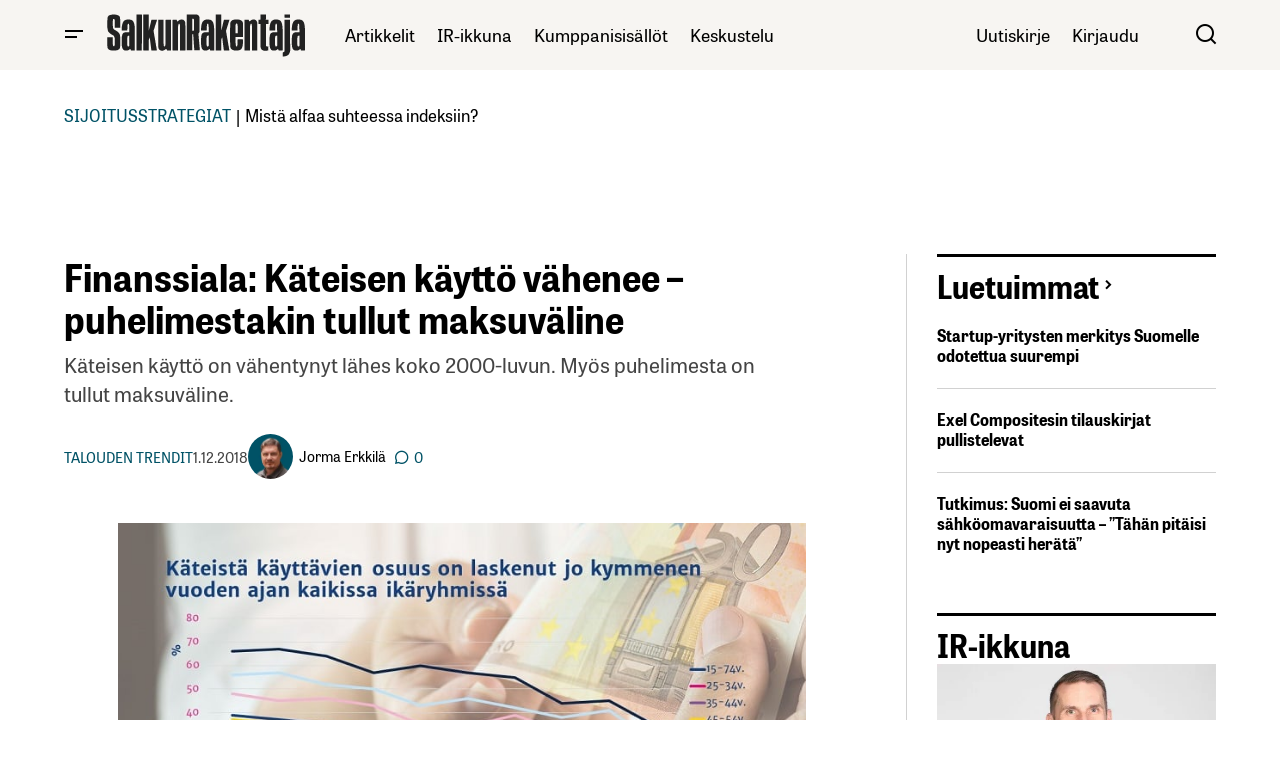

--- FILE ---
content_type: text/html; charset=UTF-8
request_url: https://www.salkunrakentaja.fi/2018/12/finanssiala-kateisen-kaytto-vahenee-puhelimestakin-tullut-maksuvaline/
body_size: 49823
content:
<!doctype html><html lang="fi"><head><script data-no-optimize="1">var litespeed_docref=sessionStorage.getItem("litespeed_docref");litespeed_docref&&(Object.defineProperty(document,"referrer",{get:function(){return litespeed_docref}}),sessionStorage.removeItem("litespeed_docref"));</script> <meta charset="UTF-8" /><meta name="viewport" content="width=device-width, initial-scale=1" /><link rel="profile" href="https://gmpg.org/xfn/11" /><meta name='robots' content='index, follow, max-image-preview:large, max-snippet:-1, max-video-preview:-1' /><style>img:is([sizes="auto" i], [sizes^="auto," i]) { contain-intrinsic-size: 3000px 1500px }</style> <script data-no-defer="1" data-ezscrex="false" data-cfasync="false" data-pagespeed-no-defer data-cookieconsent="ignore">var ctPublicFunctions = {"_ajax_nonce":"ed45696641","_rest_nonce":"760f8b1d16","_ajax_url":"\/wp-admin\/admin-ajax.php","_rest_url":"https:\/\/www.salkunrakentaja.fi\/wp-json\/","data__cookies_type":"native","data__ajax_type":"rest","data__bot_detector_enabled":0,"data__frontend_data_log_enabled":1,"cookiePrefix":"","wprocket_detected":false,"host_url":"www.salkunrakentaja.fi","text__ee_click_to_select":"Click to select the whole data","text__ee_original_email":"The complete one is","text__ee_got_it":"Got it","text__ee_blocked":"Blocked","text__ee_cannot_connect":"Cannot connect","text__ee_cannot_decode":"Can not decode email. Unknown reason","text__ee_email_decoder":"CleanTalk email decoder","text__ee_wait_for_decoding":"The magic is on the way!","text__ee_decoding_process":"Please wait a few seconds while we decode the contact data."}</script> <script data-no-defer="1" data-ezscrex="false" data-cfasync="false" data-pagespeed-no-defer data-cookieconsent="ignore">var ctPublic = {"_ajax_nonce":"ed45696641","settings__forms__check_internal":"0","settings__forms__check_external":"0","settings__forms__force_protection":0,"settings__forms__search_test":"0","settings__data__bot_detector_enabled":0,"settings__sfw__anti_crawler":0,"blog_home":"https:\/\/www.salkunrakentaja.fi\/","pixel__setting":"0","pixel__enabled":false,"pixel__url":null,"data__email_check_before_post":"1","data__email_check_exist_post":0,"data__cookies_type":"native","data__key_is_ok":true,"data__visible_fields_required":true,"wl_brandname":"Anti-Spam by CleanTalk","wl_brandname_short":"CleanTalk","ct_checkjs_key":"8e7def1945583d892cee4dd41f5c51ccc0c3ba10e8d2667d47d25afaab9372e8","emailEncoderPassKey":"65cc13ec35a48f4675a90688c47300a1","bot_detector_forms_excluded":"W10=","advancedCacheExists":true,"varnishCacheExists":false,"wc_ajax_add_to_cart":true}</script>  <script data-cfasync="false" data-pagespeed-no-defer>var gtm4wp_datalayer_name = "dataLayer";
	var dataLayer = dataLayer || [];</script> <title>Finanssiala: Käteisen käyttö vähenee – puhelimestakin tullut maksuväline</title><meta name="description" content="​Käteisen käyttö on vähentynyt lähes koko 2000-luvun. Myös puhelimesta on tullut maksuväline." /><link rel="canonical" href="https://www.salkunrakentaja.fi/2018/12/finanssiala-kateisen-kaytto-vahenee-puhelimestakin-tullut-maksuvaline/" /><meta property="og:locale" content="fi_FI" /><meta property="og:type" content="article" /><meta property="og:title" content="Finanssiala: Käteisen käyttö vähenee – puhelimestakin tullut maksuväline" /><meta property="og:description" content="​Käteisen käyttö on vähentynyt lähes koko 2000-luvun. Myös puhelimesta on tullut maksuväline." /><meta property="og:url" content="https://www.salkunrakentaja.fi/2018/12/finanssiala-kateisen-kaytto-vahenee-puhelimestakin-tullut-maksuvaline/" /><meta property="og:site_name" content="SalkunRakentaja" /><meta property="article:publisher" content="https://www.facebook.com/salkunrakentaja" /><meta property="article:published_time" content="2018-12-01T06:57:08+00:00" /><meta property="article:modified_time" content="2018-12-01T07:00:15+00:00" /><meta property="og:image" content="https://www.salkunrakentaja.fi/wp-content/uploads/2018/10/mobiilimaksaminen-kännykkämaksaminen-maksaminen-102018.jpg" /><meta property="og:image:width" content="800" /><meta property="og:image:height" content="498" /><meta property="og:image:type" content="image/jpeg" /><meta name="author" content="Jorma Erkkilä" /><meta name="twitter:card" content="summary_large_image" /><meta name="twitter:title" content="Finanssiala: Käteisen käyttö vähenee" /><meta name="twitter:creator" content="@https://twitter.com/ErkkilaJorma" /><meta name="twitter:site" content="@SalkunRakentaja" /> <script type="application/ld+json" class="yoast-schema-graph">{"@context":"https://schema.org","@graph":[{"@type":"Article","@id":"https://www.salkunrakentaja.fi/2018/12/finanssiala-kateisen-kaytto-vahenee-puhelimestakin-tullut-maksuvaline/#article","isPartOf":{"@id":"https://www.salkunrakentaja.fi/2018/12/finanssiala-kateisen-kaytto-vahenee-puhelimestakin-tullut-maksuvaline/"},"author":{"name":"Jorma Erkkilä","@id":"https://www.salkunrakentaja.fi/#/schema/person/4fd4ed390458ed52ca37e6784e441d48"},"headline":"Finanssiala: Käteisen käyttö vähenee – puhelimestakin tullut maksuväline","datePublished":"2018-12-01T06:57:08+00:00","dateModified":"2018-12-01T07:00:15+00:00","mainEntityOfPage":{"@id":"https://www.salkunrakentaja.fi/2018/12/finanssiala-kateisen-kaytto-vahenee-puhelimestakin-tullut-maksuvaline/"},"wordCount":303,"commentCount":0,"publisher":{"@id":"https://www.salkunrakentaja.fi/#organization"},"image":{"@id":"https://www.salkunrakentaja.fi/2018/12/finanssiala-kateisen-kaytto-vahenee-puhelimestakin-tullut-maksuvaline/#primaryimage"},"thumbnailUrl":"https://www.salkunrakentaja.fi/wp-content/uploads/2018/10/mobiilimaksaminen-kännykkämaksaminen-maksaminen-102018.jpg","keywords":["digitalisaatio","käteinen","mobiilimaksaminen"],"articleSection":["Talouden trendit"],"inLanguage":"fi","potentialAction":[{"@type":"CommentAction","name":"Comment","target":["https://www.salkunrakentaja.fi/2018/12/finanssiala-kateisen-kaytto-vahenee-puhelimestakin-tullut-maksuvaline/#respond"]}]},{"@type":"WebPage","@id":"https://www.salkunrakentaja.fi/2018/12/finanssiala-kateisen-kaytto-vahenee-puhelimestakin-tullut-maksuvaline/","url":"https://www.salkunrakentaja.fi/2018/12/finanssiala-kateisen-kaytto-vahenee-puhelimestakin-tullut-maksuvaline/","name":"Finanssiala: Käteisen käyttö vähenee – puhelimestakin tullut maksuväline","isPartOf":{"@id":"https://www.salkunrakentaja.fi/#website"},"primaryImageOfPage":{"@id":"https://www.salkunrakentaja.fi/2018/12/finanssiala-kateisen-kaytto-vahenee-puhelimestakin-tullut-maksuvaline/#primaryimage"},"image":{"@id":"https://www.salkunrakentaja.fi/2018/12/finanssiala-kateisen-kaytto-vahenee-puhelimestakin-tullut-maksuvaline/#primaryimage"},"thumbnailUrl":"https://www.salkunrakentaja.fi/wp-content/uploads/2018/10/mobiilimaksaminen-kännykkämaksaminen-maksaminen-102018.jpg","datePublished":"2018-12-01T06:57:08+00:00","dateModified":"2018-12-01T07:00:15+00:00","description":"​Käteisen käyttö on vähentynyt lähes koko 2000-luvun. Myös puhelimesta on tullut maksuväline.","breadcrumb":{"@id":"https://www.salkunrakentaja.fi/2018/12/finanssiala-kateisen-kaytto-vahenee-puhelimestakin-tullut-maksuvaline/#breadcrumb"},"inLanguage":"fi","potentialAction":[{"@type":"ReadAction","target":["https://www.salkunrakentaja.fi/2018/12/finanssiala-kateisen-kaytto-vahenee-puhelimestakin-tullut-maksuvaline/"]}]},{"@type":"ImageObject","inLanguage":"fi","@id":"https://www.salkunrakentaja.fi/2018/12/finanssiala-kateisen-kaytto-vahenee-puhelimestakin-tullut-maksuvaline/#primaryimage","url":"https://www.salkunrakentaja.fi/wp-content/uploads/2018/10/mobiilimaksaminen-kännykkämaksaminen-maksaminen-102018.jpg","contentUrl":"https://www.salkunrakentaja.fi/wp-content/uploads/2018/10/mobiilimaksaminen-kännykkämaksaminen-maksaminen-102018.jpg","width":800,"height":498,"caption":"mobiilimaksaminen kännykkämaksaminen maksaminen"},{"@type":"BreadcrumbList","@id":"https://www.salkunrakentaja.fi/2018/12/finanssiala-kateisen-kaytto-vahenee-puhelimestakin-tullut-maksuvaline/#breadcrumb","itemListElement":[{"@type":"ListItem","position":1,"name":"kotisivu","item":"https://www.salkunrakentaja.fi/"},{"@type":"ListItem","position":2,"name":"Artikkelit","item":"https://www.salkunrakentaja.fi/artikkelit/"},{"@type":"ListItem","position":3,"name":"Uutiset","item":"https://www.salkunrakentaja.fi/artikkelit/uutiset/"},{"@type":"ListItem","position":4,"name":"Talouden trendit","item":"https://www.salkunrakentaja.fi/artikkelit/uutiset/yleista-taloudesta/"},{"@type":"ListItem","position":5,"name":"Finanssiala: Käteisen käyttö vähenee – puhelimestakin tullut maksuväline"}]},{"@type":"WebSite","@id":"https://www.salkunrakentaja.fi/#website","url":"https://www.salkunrakentaja.fi/","name":"SalkunRakentaja","description":"Vaurastujan media","publisher":{"@id":"https://www.salkunrakentaja.fi/#organization"},"potentialAction":[{"@type":"SearchAction","target":{"@type":"EntryPoint","urlTemplate":"https://www.salkunrakentaja.fi/?s={search_term_string}"},"query-input":{"@type":"PropertyValueSpecification","valueRequired":true,"valueName":"search_term_string"}}],"inLanguage":"fi"},{"@type":"Organization","@id":"https://www.salkunrakentaja.fi/#organization","name":"SalkunRakentaja","url":"https://www.salkunrakentaja.fi/","logo":{"@type":"ImageObject","inLanguage":"fi","@id":"https://www.salkunrakentaja.fi/#/schema/logo/image/","url":"https://www.salkunrakentaja.fi/wp-content/uploads/2024/12/SalkunRakentaja-logo-122024.jpg","contentUrl":"https://www.salkunrakentaja.fi/wp-content/uploads/2024/12/SalkunRakentaja-logo-122024.jpg","width":576,"height":170,"caption":"SalkunRakentaja"},"image":{"@id":"https://www.salkunrakentaja.fi/#/schema/logo/image/"},"sameAs":["https://www.facebook.com/salkunrakentaja","https://x.com/SalkunRakentaja","https://www.instagram.com/salkunrakentaja","https://www.linkedin.com/company/salkunrakentaja","https://www.youtube.com/channel/UCTp_dI4rgei52IU08N9f7Eg/featured"]},{"@type":"Person","@id":"https://www.salkunrakentaja.fi/#/schema/person/4fd4ed390458ed52ca37e6784e441d48","name":"Jorma Erkkilä","image":{"@type":"ImageObject","inLanguage":"fi","@id":"https://www.salkunrakentaja.fi/#/schema/person/image/","url":"https://www.salkunrakentaja.fi/wp-content/uploads/2023/02/Jorma-Erkkila-profiilikuva-SR-022025-190x190.png","contentUrl":"https://www.salkunrakentaja.fi/wp-content/uploads/2023/02/Jorma-Erkkila-profiilikuva-SR-022025-190x190.png","caption":"Jorma Erkkilä"},"description":"Jorma \"Jomppe\" Erkkilä on SalkunRakentaja-verkkolehden perustaja ja päätoimittaja.","sameAs":["https://www.salkunrakentaja.fi","https://www.linkedin.com/in/jormaerkkila/","https://x.com/https://twitter.com/ErkkilaJorma"],"worksFor":"Salkkumedia Oy","url":"https://www.salkunrakentaja.fi/author/jomppe/"}]}</script> <link rel='dns-prefetch' href='//fonts.googleapis.com' /><link href='https://fonts.gstatic.com' crossorigin rel='preconnect' /><link rel="alternate" type="application/rss+xml" title="SalkunRakentaja &raquo; syöte" href="https://www.salkunrakentaja.fi/feed/" /><link rel="alternate" type="application/rss+xml" title="SalkunRakentaja &raquo; kommenttien syöte" href="https://www.salkunrakentaja.fi/comments/feed/" /><link rel="alternate" type="application/rss+xml" title="SalkunRakentaja &raquo; Finanssiala: Käteisen käyttö vähenee – puhelimestakin tullut maksuväline kommenttien syöte" href="https://www.salkunrakentaja.fi/2018/12/finanssiala-kateisen-kaytto-vahenee-puhelimestakin-tullut-maksuvaline/feed/" /><style id="litespeed-ccss">.wp-block-image img{box-sizing:border-box;height:auto;max-width:100%;vertical-align:bottom}ul{box-sizing:border-box}.entry-content{counter-reset:footnotes}:root{--wp--preset--font-size--normal:16px;--wp--preset--font-size--huge:42px}html :where(img[class*=wp-image-]){height:auto;max-width:100%}:where(figure){margin:0 0 1em}:root{--wp--preset--aspect-ratio--square:1;--wp--preset--aspect-ratio--4-3:4/3;--wp--preset--aspect-ratio--3-4:3/4;--wp--preset--aspect-ratio--3-2:3/2;--wp--preset--aspect-ratio--2-3:2/3;--wp--preset--aspect-ratio--16-9:16/9;--wp--preset--aspect-ratio--9-16:9/16;--wp--preset--color--black:#000000;--wp--preset--color--cyan-bluish-gray:#abb8c3;--wp--preset--color--white:#FFFFFF;--wp--preset--color--pale-pink:#f78da7;--wp--preset--color--vivid-red:#cf2e2e;--wp--preset--color--luminous-vivid-orange:#ff6900;--wp--preset--color--luminous-vivid-amber:#fcb900;--wp--preset--color--light-green-cyan:#7bdcb5;--wp--preset--color--vivid-green-cyan:#00d084;--wp--preset--color--pale-cyan-blue:#8ed1fc;--wp--preset--color--vivid-cyan-blue:#0693e3;--wp--preset--color--vivid-purple:#9b51e0;--wp--preset--color--blue:#59BACC;--wp--preset--color--green:#58AD69;--wp--preset--color--orange:#FFBC49;--wp--preset--color--red:#e32c26;--wp--preset--color--gray-50:#f8f9fa;--wp--preset--color--gray-100:#f8f9fb;--wp--preset--color--gray-200:#E0E0E0;--wp--preset--color--primary:#000000;--wp--preset--color--secondary:#444444;--wp--preset--color--layout:#f7f5f2;--wp--preset--color--border:#d1d1d1;--wp--preset--gradient--vivid-cyan-blue-to-vivid-purple:linear-gradient(135deg,rgba(6,147,227,1) 0%,rgb(155,81,224) 100%);--wp--preset--gradient--light-green-cyan-to-vivid-green-cyan:linear-gradient(135deg,rgb(122,220,180) 0%,rgb(0,208,130) 100%);--wp--preset--gradient--luminous-vivid-amber-to-luminous-vivid-orange:linear-gradient(135deg,rgba(252,185,0,1) 0%,rgba(255,105,0,1) 100%);--wp--preset--gradient--luminous-vivid-orange-to-vivid-red:linear-gradient(135deg,rgba(255,105,0,1) 0%,rgb(207,46,46) 100%);--wp--preset--gradient--very-light-gray-to-cyan-bluish-gray:linear-gradient(135deg,rgb(238,238,238) 0%,rgb(169,184,195) 100%);--wp--preset--gradient--cool-to-warm-spectrum:linear-gradient(135deg,rgb(74,234,220) 0%,rgb(151,120,209) 20%,rgb(207,42,186) 40%,rgb(238,44,130) 60%,rgb(251,105,98) 80%,rgb(254,248,76) 100%);--wp--preset--gradient--blush-light-purple:linear-gradient(135deg,rgb(255,206,236) 0%,rgb(152,150,240) 100%);--wp--preset--gradient--blush-bordeaux:linear-gradient(135deg,rgb(254,205,165) 0%,rgb(254,45,45) 50%,rgb(107,0,62) 100%);--wp--preset--gradient--luminous-dusk:linear-gradient(135deg,rgb(255,203,112) 0%,rgb(199,81,192) 50%,rgb(65,88,208) 100%);--wp--preset--gradient--pale-ocean:linear-gradient(135deg,rgb(255,245,203) 0%,rgb(182,227,212) 50%,rgb(51,167,181) 100%);--wp--preset--gradient--electric-grass:linear-gradient(135deg,rgb(202,248,128) 0%,rgb(113,206,126) 100%);--wp--preset--gradient--midnight:linear-gradient(135deg,rgb(2,3,129) 0%,rgb(40,116,252) 100%);--wp--preset--font-size--small:13px;--wp--preset--font-size--medium:20px;--wp--preset--font-size--large:36px;--wp--preset--font-size--x-large:42px;--wp--preset--spacing--20:0.44rem;--wp--preset--spacing--30:0.67rem;--wp--preset--spacing--40:1rem;--wp--preset--spacing--50:1.5rem;--wp--preset--spacing--60:2.25rem;--wp--preset--spacing--70:3.38rem;--wp--preset--spacing--80:5.06rem;--wp--preset--shadow--natural:6px 6px 9px rgba(0, 0, 0, 0.2);--wp--preset--shadow--deep:12px 12px 50px rgba(0, 0, 0, 0.4);--wp--preset--shadow--sharp:6px 6px 0px rgba(0, 0, 0, 0.2);--wp--preset--shadow--outlined:6px 6px 0px -3px rgba(255, 255, 255, 1), 6px 6px rgba(0, 0, 0, 1);--wp--preset--shadow--crisp:6px 6px 0px rgba(0, 0, 0, 1)}:root{--wppb-primary-color:#1079F3;--wppb-secondary-color:#2D8BF9;--wppb-button-text-color:#FFFFFF;--wppb-label-size:16px;--wppb-label-color:#6E7A86;--wppb-label-color_:#090A0B;--wppb-notifications-text-color:#090A0B;--wppb-notifications-background-color-success:#DCEDC8;--wppb-notifications-background-color-error:#FFCDD2;--wppb-notifications-background-color-warning:#FFF9C4;--wppb-notifications-background-color-note:#D6F5FF;--wppb-notifications-border-color-success:#689F38;--wppb-notifications-border-color-error:#C62828;--wppb-notifications-border-color-warning:#F9A825;--wppb-notifications-border-color-note:#00A0D2}:root{--wppb-primary-color:#005266 !important;--wppb-secondary-color:#005266 !important;--wppb-button-text-color:#ffffff !important;--wppb-label-size:16px !important;--wppb-label-color:#444444 !important;--wppb-label-color_:#444444 !important;--wppb-notifications-text-color:#b5b5b5 !important;--wppb-notifications-border-color-success:#005266 !important;--wppb-notifications-border-color-error:#c62828 !important;--wppb-notifications-border-color-warning:#f9a825 !important;--wppb-notifications-border-color-note:#005266 !important;--wppb-notifications-background-color-success:#ffffff !important;--wppb-notifications-background-color-error:#ffffff !important;--wppb-notifications-background-color-warning:#ffffff !important;--wppb-notifications-background-color-note:#ffffff !important}:root{--wppb-primary-color:#005266 !important;--wppb-secondary-color:#005266 !important;--wppb-button-text-color:#ffffff !important;--wppb-label-size:16px !important;--wppb-label-color:#444444 !important;--wppb-label-color_:#444444 !important;--wppb-notifications-text-color:#b5b5b5 !important;--wppb-notifications-border-color-success:#005266 !important;--wppb-notifications-border-color-error:#c62828 !important;--wppb-notifications-border-color-warning:#f9a825 !important;--wppb-notifications-border-color-note:#005266 !important;--wppb-notifications-background-color-success:#ffffff !important;--wppb-notifications-background-color-error:#ffffff !important;--wppb-notifications-background-color-warning:#ffffff !important;--wppb-notifications-background-color-note:#ffffff !important}:root{--cs-desktop-container:1250px;--cs-laptop-container:1200px;--cs-tablet-container:992px;--cs-mobile-container:576px}:root{--cs-header-initial-height:72px;--cs-header-height:72px;--cs-header-topbar-height:143px;--cs-header-border-width:1px;--cs-floating-header-height:0px;--cs-offcanvas-width:100%;--cs-entry-content-width:1044px;--cs-entry-content-large-width:806px;--cs-entry-content-medium-width:688px;--cs-entry-content-full:1400px;--cs-layout-elements-border-radius:4px;--cs-thumbnail-border-radius:4px;--cs-tag-border-radius:2px;--cs-button-border-radius:4px;--cs-input-border-radius:4px;--cs-avatar-border-radius:50%;--cs-adminmbar-offset:0px;--cs-underline-bg-position:left 98%}@media (min-width:576px){:root{--cs-offcanvas-width:420px}}:root,body[data-scheme=light]{--cs-header-background:var(--cs-light-header-background, #FFFFFF);--cs-header-submenu-background:var(--cs-light-header-submenu-background, #FFFFFF);--cs-header-topbar-background:var(--cs-light-header-topbar-background, #F3F3F3);--cs-footer-background:var(--cs-light-footer-background, #FFFFFF);--cs-offcanvas-background:var(--cs-light-offcanvas-background, #FFFFFF)}:root,[data-scheme=light]{--cs-site-background:var(--cs-light-site-background, #FFFFFF);--cs-layout-background:var(--cs-light-layout-background, #F3F3F3);--cs-branding-background:var(--cs-light-branding-background, #f0f0f0);--cs-color-primary:var(--cs-light-primary-color, #000000);--cs-color-primary-contrast:#FFFFFF;--cs-color-secondary:var(--cs-light-secondary-color, #525252);--cs-color-secondary-contrast:#FFFFFF;--cs-color-accent:var(--cs-light-accent-color, #000000);--cs-color-border:var(--cs-light-border-color, #D9D9D9);--cs-color-divider:var(--cs-light-primary-color, #000000);--cs-color-input:var(--cs-light-input-background);--cs-color-input-contrast:var(--cs-light-input-color);--cs-color-button:var(--cs-light-button-background, #000000);--cs-color-button-contrast:var(--cs-light-button-color, #FFFFFF);--cs-color-button-hover:var(--cs-light-button-hover-background, #000000);--cs-color-button-hover-contrast:var(--cs-light-button-hover-color, #FFFFFF);--cs-color-overlay-background:var(--cs-light-overlay-background-rgb, #161616);--cs-color-tag-background:#F1F1F1;--cs-color-tag-background-hover:#EDEDED;--cs-color-contrast-50:#e9e9e9;--cs-color-contrast-100:#e9e9e9;--cs-color-contrast-200:#d2d2d2;--cs-color-contrast-300:#bbbbbb;--cs-color-contrast-400:#a4a4a4;--cs-color-contrast-500:#808080;--cs-color-contrast-600:#6c6c6c;--cs-color-contrast-700:#494949;--cs-color-contrast-800:#343434;--cs-color-contrast-900:#232323}[data-scheme]{color:var(--cs-color-primary)}:root,[data-scheme=light]{--cs-palette-color-blue:#59BACC;--cs-palette-color-green:#58AD69;--cs-palette-color-orange:#FFBC49;--cs-palette-color-red:#e32c26;--cs-palette-color-black:#000000;--cs-palette-color-white:#FFFFFF;--cs-palette-color-primary:#161616;--cs-palette-color-secondary:#585858;--cs-palette-color-layout:#f6f6f6;--cs-palette-color-border:#D9D9D9;--cs-palette-color-divider:#161616;--cs-palette-color-gray-50:#e9e9e9;--cs-palette-color-gray-100:#e9e9e9;--cs-palette-color-gray-200:#d2d2d2}[class*=" cs-icon-"]{font-family:"cs-icons"!important;speak:none;font-style:normal;font-weight:400;font-variant:normal;text-transform:none;line-height:1;-webkit-font-smoothing:antialiased;-moz-osx-font-smoothing:grayscale}.cs-icon-twitter-x:before{content:""}.cs-icon-facebook:before{content:""}.cs-icon-send:before{content:""}.cs-icon-search:before{content:""}.cs-icon-menu:before{content:""}.cs-icon-link:before{content:""}.cs-icon-x:before{content:""}.cs-icon-chevron-left:before{content:""}.cs-icon-chevron-right:before{content:""}.cs-icon-chevron-up:before{content:""}.cs-icon-eye:before{content:""}*,*::before,*::after{box-sizing:border-box}html{font-family:sans-serif;line-height:1.15;-webkit-text-size-adjust:100%}article,aside,figure,header,main,nav,section{display:block}body{margin:0;font-family:-apple-system,BlinkMacSystemFont,"Segoe UI",Roboto,"Helvetica Neue",Arial,"Noto Sans",sans-serif,"Apple Color Emoji","Segoe UI Emoji","Segoe UI Symbol","Noto Color Emoji";font-size:1rem;font-weight:400;line-height:1.5;text-align:left;background-color:#fff;color:#000}h1,h2{margin-top:0;margin-bottom:1rem}p{margin-top:0;margin-bottom:1rem}ul{margin-top:0;margin-bottom:1rem}ul ul{margin-bottom:0}a{color:var(--cs-color-secondary);text-decoration:underline;background-color:#fff0}figure{margin:0 0 1rem}img{vertical-align:middle;border-style:none}svg{overflow:hidden;vertical-align:middle}label{display:inline-block;margin-bottom:.5rem}button{border-radius:0}input,button{margin:0;font-family:inherit;font-size:inherit;line-height:inherit}button,input{overflow:visible}button{text-transform:none}button,[type=submit]{-webkit-appearance:button}button::-moz-focus-inner,[type=submit]::-moz-focus-inner{padding:0;border-style:none}[type=search]{outline-offset:-2px;-webkit-appearance:none}[type=search]::-webkit-search-decoration{-webkit-appearance:none}::-webkit-file-upload-button{font:inherit;-webkit-appearance:button}html{-webkit-font-smoothing:antialiased;-moz-osx-font-smoothing:grayscale;font-size:16px;font-family:var(--cs-font-base-family);scrollbar-gutter:stable}body{font-family:var(--cs-font-base-family),sans-serif;font-size:var(--cs-font-base-size);font-weight:var(--cs-font-base-weight);font-style:var(--cs-font-base-style);line-height:var(--cs-font-base-line-height);letter-spacing:var(--cs-font-base-letter-spacing)}h1,h2{margin-top:0;margin-bottom:1rem;word-wrap:break-word;color:var(--cs-color-primary);font-family:var(--cs-font-headings-family),sans-serif;font-weight:var(--cs-font-headings-weight);font-style:var(--cs-font-headings-style);text-transform:var(--cs-font-headings-text-transform);line-height:var(--cs-font-headings-line-height);letter-spacing:var(--cs-font-headings-letter-spacing)}@media (max-width:767.98px){h1{font-size:var(--cs-heading-2-font-size)}}@media (min-width:768px){h1{font-size:var(--cs-heading-1-font-size)}}@media (max-width:767.98px){h2{font-size:var(--cs-heading-3-font-size)}}@media (min-width:768px){h2{font-size:var(--cs-heading-2-font-size)}}.cs-main-content .entry-content>*{margin-top:32px;margin-bottom:32px}.cs-main-content .entry-content>*:first-child{margin-top:0}.entry-content{line-height:var(--cs-font-post-content-line-height);color:var(--cs-color-primary);word-break:break-word}.alignnone{max-width:100%}.wp-block-image:not(.is-style-rounded) img{border-radius:var(--cs-thumbnail-border-radius)}.cs-entry__overlay{position:relative}.cs-overlay-background{display:flex;flex-direction:column;position:relative}.cs-overlay-background:after{background:rgba(var(--cs-color-overlay-background),.4);border-radius:var(--cs-thumbnail-border-radius);content:"";position:absolute;left:0;top:0;right:0;bottom:0;opacity:1}.cs-overlay-link{display:flex;position:absolute!important;left:0;top:0;right:0;bottom:0;width:100%;height:100%;z-index:1}.cs-overlay-ratio{position:relative;display:flex;flex-direction:column}.cs-overlay-ratio:not(.cs-ratio-original) .cs-overlay-background{position:absolute;left:0;top:0;right:0;bottom:0;width:100%;height:100%;overflow:hidden}.cs-overlay-ratio:not(.cs-ratio-original) .cs-overlay-background img{width:100%;height:100%;object-fit:cover}.cs-overlay-ratio:not(.cs-ratio-original):before{content:"";display:table;box-sizing:border-box;width:0}.cs-ratio-landscape-16-9:before{padding-bottom:56.25%}.cs-entry__overlay .cs-overlay-background img{-webkit-transform:translateZ(0) scale(1);transform:translateZ(0) scale(1);-webkit-backface-visibility:hidden;backface-visibility:hidden}.cs-entry__inner.cs-entry__overlay .cs-overlay-background:after,.cs-entry__inner.cs-entry__overlay .cs-overlay-background:before{opacity:0}:root,[data-scheme=light]{--cs-color-placeholder:#a5a5a5}button{background-color:var(--cs-color-button);color:var(--cs-color-button-contrast);position:relative;display:inline-flex;align-items:center;justify-content:center;text-decoration:none;border:none;box-shadow:none;overflow:hidden;font-family:var(--cs-font-primary-family),sans-serif;font-size:var(--cs-font-primary-size);line-height:var(--cs-font-primary-line-height);font-weight:var(--cs-font-primary-weight);font-style:var(--cs-font-primary-style);letter-spacing:var(--cs-font-primary-letter-spacing);text-transform:var(--cs-font-primary-text-transform);padding:.5625rem 1.125rem .5625rem 1.125rem;border-radius:var(--cs-button-border-radius)}.cs-button-animated span{position:relative;overflow:hidden;display:inline-flex}.cs-button-animated span>span{display:inline-flex;justify-content:center;align-items:center}.cs-button-animated span>span:nth-of-type(2){position:absolute;left:0;transform:translateY(130%) translateZ(0)}input[type=email],input[type=url],input[type=search]{display:block;width:100%;background-color:var(--cs-color-input,var(--cs-site-background));color:var(--cs-color-input-contrast,var(--cs-color-primary));line-height:var(--cs-font-input-line-height);box-shadow:none;padding:.675rem 1.25rem;border-radius:var(--cs-input-border-radius);font-family:var(--cs-font-input-family),sans-serif;font-size:var(--cs-font-input-size);font-weight:var(--cs-font-input-weight);font-style:var(--cs-font-input-style);line-height:var(--cs-font-input-line-height);letter-spacing:var(--cs-font-input-letter-spacing);text-transform:var(--cs-font-input-text-transform);width:100%;min-height:42px;margin:0;outline:none;appearance:none;border:none;background-color:var(--cs-color-input,var(--cs-layout-background));color:var(--cs-color-input-contrast,var(--cs-color-primary))}input[type=search]::-webkit-search-decoration,input[type=search]::-webkit-search-cancel-button,input[type=search]::-webkit-search-results-button,input[type=search]::-webkit-search-results-decoration{display:none}label{font-family:var(--cs-font-input-family),sans-serif;font-size:var(--cs-font-input-size);font-weight:var(--cs-font-input-weight);font-style:var(--cs-font-input-style);line-height:var(--cs-font-input-line-height);letter-spacing:var(--cs-font-input-letter-spacing);text-transform:var(--cs-font-input-text-transform);margin-bottom:.75rem;color:var(--cs-color-secondary)}.cs-form-group{display:grid;width:100%;min-height:50px;grid-template-columns:1fr auto;grid-template-rows:auto 1fr;border:1px solid #fff0;border-radius:var(--cs-button-border-radius);background:var(--cs-color-input);overflow:hidden}.cs-form-group label{grid-column:1/2;grid-row:1/2;margin:0;padding:.4375rem 0 0 1.125rem;height:auto;visibility:visible;font-size:.75rem;line-height:1}.cs-form-group input{grid-column:1/2;grid-row:2/3;display:block;width:100%;background-color:var(--cs-color-input,var(--cs-site-background));color:var(--cs-color-input-contrast,var(--cs-color-primary));line-height:var(--cs-font-input-line-height);box-shadow:none;padding:var(--cs-input-padding-y,.675rem) var(--cs-input-padding-x,1.125rem);border-radius:0;height:100%;min-height:unset;padding:0 0 .4375rem 1.125rem}.cs-form-group button{position:relative;grid-column:2/3;grid-row:1/3;background-color:var(--cs-color-button);color:var(--cs-color-button-contrast);position:relative;display:inline-flex;align-items:center;justify-content:center;text-decoration:none;border:none;box-shadow:none;overflow:hidden;font-family:var(--cs-font-primary-family),sans-serif;font-size:var(--cs-font-primary-size);line-height:var(--cs-font-primary-line-height);font-weight:var(--cs-font-primary-weight);font-style:var(--cs-font-primary-style);letter-spacing:var(--cs-font-primary-letter-spacing);text-transform:var(--cs-font-primary-text-transform);padding:.675rem 1.25rem .675rem .5625rem;border-radius:0 var(--cs-button-border-radius) var(--cs-button-border-radius)0}@media (max-width:575.98px){.cs-form-group button{padding:.675rem .5625rem}}.cs-form-group button:before{position:absolute;left:0;z-index:1;content:"";display:block;width:1px;height:18px;background:var(--cs-color-border)}.cs-form-group:has(input:not(:focus):empty){align-items:center}.cs-form-group:has(input:not(:focus):empty) label{height:0;padding:0 0 0 1.125rem;visibility:hidden}.cs-form-group:has(input:not(:focus):empty) input{grid-row:1/3;padding:0 0 0 1.125rem}.cs-form-group .cs-icon{font-size:1.125rem}.cs-form-group .cs-icon:not(:last-child){margin-right:.5rem}@media (max-width:575.98px){.cs-form-group span{display:none}}body{background:var(--cs-site-background);overflow-x:hidden;-moz-osx-font-smoothing:grayscale;-webkit-font-smoothing:antialiased;--cs-wpadminbar-height:0px}.cs-wrapper{min-height:calc(100vh - var(--cs-wpadminbar-height));display:flex;flex-direction:column;justify-content:space-between}.cs-site{margin-bottom:4rem}@media (min-width:768px){.cs-site{margin-bottom:6rem}}.cs-container{width:100%;padding-right:24px;padding-left:24px;margin-right:auto;margin-left:auto;max-width:var(--cs-mobile-container,576px)}@media (min-width:768px){.cs-container{max-width:var(--cs-tablet-container,992px)}}@media (min-width:992px){.cs-container{max-width:var(--cs-laptop-container,1200px)}}@media (min-width:1200px){.cs-container{max-width:var(--cs-desktop-container,1448px)}}.cs-site-content{margin-top:1.5rem;margin-bottom:1.5rem}.cs-site-inner{display:flex;flex-direction:column}.cs-site-inner>*{flex:0 0 auto}.cs-site-inner main{flex:1 0 auto}.cs-header{position:relative;width:100%;z-index:10}@media (min-width:992px){.cs-header{z-index:100}}.cs-header__outer{width:100%;background:var(--cs-header-background,var(--cs-site-background))}.cs-header__outer:after{content:"";display:block;width:100%;height:var(--cs-header-border-width);background:var(--cs-color-border)}.cs-header__inner{display:flex;justify-content:space-between;align-items:stretch;min-height:var(--cs-header-height)}.cs-header__inner-mobile{display:flex}@media (min-width:992px){.cs-header__inner-mobile{display:none}}.cs-header__inner-mobile .cs-col-left,.cs-header__inner-mobile .cs-col-right{flex:2}.cs-header__inner-desktop{display:none;min-height:var(--cs-header-initial-height)}@media (min-width:992px){.cs-header__inner-desktop{display:flex}.cs-header__inner-desktop:not(:has(.cs-col-center)) .cs-col-left{flex:5}}.cs-header__col{display:flex;align-items:center;flex:1}.cs-header__col.cs-col-center{justify-content:center;padding:0 20px}.cs-header__inner-mobile .cs-header__col.cs-col-center{flex:5;padding:0}.cs-header__col.cs-col-left:not(:only-child){padding-right:20px}.cs-header__col.cs-col-right{justify-content:flex-end}.cs-header__col.cs-col-right:not(:only-child){padding-left:20px}.cs-header__logo{display:block;color:var(--cs-color-primary);white-space:nowrap;text-decoration:none;font-family:var(--cs-font-main-logo-family),sans-serif;font-size:var(--cs-font-main-logo-size);font-weight:var(--cs-font-main-logo-weight);font-style:var(--cs-font-main-logo-style);letter-spacing:var(--cs-font-main-logo-letter-spacing);text-transform:var(--cs-font-main-logo-text-transform)}.cs-header__logo.cs-logo-dark{display:none}.cs-header__logo img{display:block;width:initial}.cs-header__logo-mobile{font-family:var(--cs-font-mobile-logo-family),sans-serif;font-size:var(--cs-font-mobile-logo-size);font-weight:var(--cs-font-mobile-logo-weight);font-style:var(--cs-font-mobile-logo-style);letter-spacing:var(--cs-font-mobile-logo-letter-spacing);text-transform:var(--cs-font-mobile-logo-text-transform)}.cs-header .cs-logo{margin-bottom:0}.cs-header__nav{display:block;height:100%}.cs-header__nav:not(:first-child){margin-left:28px}.cs-header__nav-inner{display:flex;height:100%;padding:0;margin:0;align-items:center;list-style:none}.cs-header__nav-inner li{position:relative}.cs-header__nav-inner>li{height:100%;margin:0;padding:0}.cs-header__nav-inner>li>a{position:relative;display:flex;align-items:center;white-space:nowrap;height:100%;padding-left:11px;padding-right:11px;text-decoration:none;color:var(--cs-color-primary);font-family:var(--cs-font-menu-family),sans-serif;font-size:var(--cs-font-menu-size);line-height:var(--cs-font-menu-line-height);font-weight:var(--cs-font-menu-weight);font-style:var(--cs-font-menu-style);letter-spacing:var(--cs-font-menu-letter-spacing);text-transform:var(--cs-font-menu-text-transform)}.cs-header__nav-inner>li>a>span{display:flex;flex-wrap:nowrap;align-items:center;min-height:28px;padding-left:0;padding-right:0;border-radius:var(--cs-layout-elements-border-radius)}.cs-header__nav-inner>li>a>span span{display:inline;padding-bottom:.02em;background:linear-gradient(to right,currentColor 0%,currentColor 98%);background-size:0 1px;background-repeat:no-repeat;background-position:var(--cs-underline-bg-position);color:var(--cs-color-primary);text-decoration:none}@media (max-width:575.98px){.cs-header__inner-mobile{margin-left:-8px;margin-right:-8px}.cs-header__inner-mobile .cs-header__col.cs-col-left:not(:only-child){padding-right:12px}.cs-header__inner-mobile .cs-header__col.cs-col-right:not(:only-child){padding-left:12px}}.cs-header__toggles{display:flex;justify-content:center;align-items:center;height:100%}@media (min-width:992px){.cs-header .cs-header__toggles:last-child{margin-right:-14px}}.cs-header__toggle{position:relative;width:40px;height:100%;border-radius:0;display:flex;justify-content:center;align-items:center;opacity:1;text-decoration:none;color:var(--cs-color-primary)}@media (min-width:576px){.cs-header__toggle{width:48px}}.cs-header__toggle .cs-icon{width:24px;height:24px;display:flex;justify-content:center;align-items:center;font-size:1.5rem}.cs-header__burger-toggle,.cs-header__offcanvas-toggle{justify-content:center;align-items:center;width:48px;height:100%;padding:0}.cs-header__burger-toggle .cs-icon,.cs-header__offcanvas-toggle .cs-icon{font-size:1.5rem}.cs-header__burger-toggle{display:none}@media (min-width:992px){.cs-header__burger-toggle{display:flex;margin-left:-14px}}.cs-header__burger-toggle .cs-icon-menu{display:block}.cs-header__burger-toggle .cs-icon-x{display:none}.cs-header__offcanvas-toggle{display:flex;margin-left:-6px}@media (min-width:992px){.cs-header__offcanvas-toggle{display:none}}.cs-header__offcanvas-toggle~.cs-logo{margin-left:8px}.cs-navbar-smart-enabled .cs-header{position:sticky;top:calc(0px - var(--cs-header-height) - var(--cs-header-border-width))}.cs-header-three .cs-header__outer:after{background:var(--cs-color-divider)}.cs-header-three .cs-header__outer>.cs-container{max-width:100%}@media (min-width:992px) and (max-width:1199.98px){.cs-header-three .cs-header__burger-toggle{display:none}.cs-header-three .cs-header__offcanvas-toggle{display:flex}.cs-header-three .cs-header__nav{display:none}}.cs-header-overlay{display:none;position:fixed;top:var(--cs-wpadminbar-height);right:0;bottom:0;left:0;z-index:-1;background:rgba(var(--cs-color-overlay-background),.5)}@media (min-width:992px){.cs-header-overlay{top:var(--cs-wpadminbar-height)}}.cs-header-three:not(.cs-scroll-sticky) .cs-header-overlay{top:var(--cs-wpadminbar-height)}@media (min-width:992px){.cs-header-three:not(.cs-scroll-sticky) .cs-header-overlay{top:var(--cs-wpadminbar-height)}}@keyframes fade{0%{opacity:0}100%{opacity:1}}.cs-search{display:flex;flex-direction:column;opacity:0;visibility:hidden;position:absolute;top:calc(var(--cs-header-height) + var(--cs-header-border-width));right:0;z-index:9;width:100%;height:unset;max-height:calc(100vh - var(--cs-wpadminbar-height) - var(--cs-header-height) - var(--cs-header-border-width));transform:none!important;margin-bottom:calc(var(--cs-header-height) + var(--cs-wpadminbar-height));overflow:hidden;overflow-y:scroll;-ms-overflow-style:none;scrollbar-width:none;background:var(--cs-header-background,var(--cs-site-background));-webkit-overflow-scrolling:touch}@media (min-width:992px){.cs-search{top:calc(var(--cs-header-initial-height) + var(--cs-header-border-width));max-height:calc(100vh - var(--cs-wpadminbar-height) - var(--cs-header-initial-height) - var(--cs-header-border-width) - var(--cs-header-topbar-height));margin-bottom:calc(var(--cs-header-initial-height) + var(--cs-wpadminbar-height))}}.cs-search::-webkit-scrollbar{display:none}@media (min-width:992px){.cs-header-three:not(.cs-scroll-sticky) .cs-search{top:calc(var(--cs-header-initial-height) + var(--cs-header-border-width));margin-bottom:calc(var(--cs-header-initial-height))}}.cs-search__inner{display:flex;flex-direction:column;gap:24px;padding:24px 1.5rem}@media (min-width:576px) and (max-width:767.98px){.cs-search__inner{width:100%;max-width:var(--cs-mobile-container,576px);margin:0 auto}}@media (min-width:992px){.cs-search__inner{gap:40px;width:100%;max-width:var(--cs-desktop-container,1448px);margin:0 auto}}@media (min-width:1448px){.cs-search__inner{padding:40px 1.5rem}}.cs-search__form-header{font-family:var(--cs-font-headings-family),sans-serif;font-weight:var(--cs-font-headings-weight);font-style:var(--cs-font-headings-style);text-transform:var(--cs-font-headings-text-transform);line-height:var(--cs-font-headings-line-height);letter-spacing:var(--cs-font-headings-letter-spacing);padding-bottom:.5rem;font-size:1.5rem}.cs-search__popular{display:flex}.cs-search__popular-header{font-family:var(--cs-font-section-headings-family),sans-serif;font-size:var(--cs-font-section-headings-size);font-weight:var(--cs-font-section-headings-weight);font-style:var(--cs-font-section-headings-style);letter-spacing:var(--cs-font-section-headings-letter-spacing);text-transform:var(--cs-font-section-headings-text-transform);line-height:var(--cs-font-section-headings-line-height);padding-right:.5rem;color:var(--cs-color-primary);white-space:nowrap}.cs-search__popular-categories a{white-space:nowrap}.cs-burger-menu{display:none;position:absolute;top:calc(var(--cs-header-initial-height) + var(--cs-header-border-width));left:0;z-index:110;flex-direction:column;width:100%;max-height:calc(100vh - var(--cs-wpadminbar-height) - var(--cs-header-initial-height) - var(--cs-header-border-width) - var(--cs-header-topbar-height));height:auto;overflow:hidden;overflow-y:scroll;scrollbar-width:none;-webkit-overflow-scrolling:touch;opacity:0;background:var(--cs-header-submenu-background,var(--cs-site-background))}@media (min-width:992px){.cs-header-three:not(.cs-scroll-sticky) .cs-burger-menu{top:calc(var(--cs-header-initial-height) + var(--cs-header-border-width));margin-bottom:calc(var(--cs-header-initial-height))}}.cs-burger-menu__content{display:grid;align-items:start;margin:40px 0;padding:0}@media (min-width:992px) and (max-width:1199.98px){.cs-burger-menu__content{grid-template-columns:1fr 332px;grid-column-gap:64px}}@media (min-width:1200px){.cs-burger-menu__content{grid-template-columns:repeat(2,1fr);grid-column-gap:24px}}.cs-burger-menu__content .cs-burger-menu__nav{display:block;margin-top:0;padding-top:0;border:none}.cs-burger-menu__content .cs-burger-menu__nav:last-child{grid-column:span 2}.cs-burger-menu__content .cs-burger-menu__nav-menu{margin:0;padding:0;list-style:none;display:flex;flex-direction:row;column-gap:1.5rem;justify-content:space-between;margin:-4px 0 4px 0}.cs-burger-menu__content .cs-burger-menu__nav-menu .menu-item{width:auto}@media (min-width:1200px){.cs-burger-menu__content .cs-burger-menu__nav-menu .menu-item{min-width:120px}}@media (min-width:1448px){.cs-burger-menu__content .cs-burger-menu__nav-menu .menu-item{min-width:210px}}.cs-burger-menu__content .cs-burger-menu__nav-menu .menu-item>a{display:inline;padding-bottom:.02em;background:linear-gradient(to right,currentColor 0%,currentColor 98%);background-size:0 1px;background-repeat:no-repeat;background-position:var(--cs-underline-bg-position);color:var(--cs-color-primary);text-decoration:none;font-family:var(--cs-font-footer-menu-family),sans-serif;font-size:var(--cs-font-footer-menu-size);font-weight:var(--cs-font-footer-menu-weight);font-style:var(--cs-font-footer-menu-style);letter-spacing:var(--cs-font-footer-menu-letter-spacing);text-transform:var(--cs-font-footer-menu-text-transform);line-height:var(--cs-font-footer-menu-line-height);width:100%;padding:0;color:var(--cs-color-primary)}.cs-burger-menu__content .cs-burger-menu__nav-menu .menu-item-has-children>a{width:100%;padding:0}.cs-burger-menu__content .cs-burger-menu__nav-menu .menu-item-has-children .sub-menu{margin:0;padding:0;list-style:none;display:flex;flex-direction:column}.cs-burger-menu__content .cs-burger-menu__nav-menu .menu-item-has-children .sub-menu li{padding:1.125rem 0 0 0}.cs-burger-menu__content .cs-burger-menu__nav-menu .menu-item-has-children .sub-menu a{display:inline;padding-bottom:.02em;background:linear-gradient(to right,currentColor 0%,currentColor 98%);background-size:0 1px;background-repeat:no-repeat;background-position:var(--cs-underline-bg-position);color:var(--cs-color-primary);text-decoration:none;font-family:var(--cs-font-footer-submenu-family),sans-serif;font-size:var(--cs-font-footer-submenu-size);font-weight:var(--cs-font-footer-submenu-weight);font-style:var(--cs-font-footer-submenu-style);letter-spacing:var(--cs-font-footer-submenu-letter-spacing);text-transform:var(--cs-font-footer-submenu-text-transform);line-height:var(--cs-font-footer-submenu-line-height);color:var(--cs-color-secondary)}.cs-header-bottombar{display:none;--cs-bottombar-height:40px;overflow:hidden}@media (min-width:992px){.cs-header-bottombar{position:relative;display:block;background:var(--cs-layout-background)}}.cs-header-bottombar-fullwidth .cs-container{max-width:100%}.cs-header-bottombar__inner{display:flex;justify-content:var(--cs-header-bottombar-alignment,flex-start);align-items:center;width:100%;min-height:var(--cs-bottombar-height)}.cs-header-bottombar .cs-header-bottombar__nav-menu{position:relative;overflow:hidden;overflow:clip;list-style:none;padding:0;z-index:1;display:flex;align-items:center;width:100%}.cs-header-bottombar .cs-header-bottombar__nav{width:100%;height:100%;margin:0;padding:0;display:flex;justify-content:var(--cs-header-bottombar-alignment,flex-start)}.cs-header-bottombar .cs-header-bottombar__nav .menu-item{flex-shrink:0;width:auto;height:100%;position:relative;display:flex;align-items:center}.cs-header-bottombar .cs-header-bottombar__nav .menu-item:not(:last-child,.current-item){position:relative;margin-right:1rem;padding-right:1rem}.cs-header-bottombar .cs-header-bottombar__nav .menu-item:not(:last-child,.current-item) a:after{content:"";position:absolute;top:50%;right:0;transform:translateY(-50%);display:block;width:1px;height:calc(100% - 1rem*0.5*2);min-height:1rem;background:var(--cs-color-border)}.cs-header-bottombar .cs-header-bottombar__nav .menu-item a{display:flex;align-items:center;padding-top:.5rem;padding-bottom:.5rem;color:var(--cs-color-secondary);text-decoration:none;font-family:var(--cs-font-bottombar-menu-family),sans-serif;font-size:var(--cs-font-bottombar-menu-size);font-weight:var(--cs-font-bottombar-menu-weight);font-style:var(--cs-font-bottombar-menu-style);letter-spacing:var(--cs-font-bottombar-menu-letter-spacing);text-transform:var(--cs-bottombar-menu-text-transform);line-height:var(--cs-font-bottombar-menu-line-height)}.cs-header-bottombar-standard ul{flex-wrap:wrap}.cs-footer__logo{white-space:nowrap;flex:none;font-family:var(--cs-font-footer-logo-family),sans-serif;font-size:var(--cs-font-footer-logo-size);font-weight:var(--cs-font-footer-logo-weight);font-style:var(--cs-font-footer-logo-style);letter-spacing:var(--cs-font-footer-logo-letter-spacing);text-transform:var(--cs-font-footer-logo-text-transform);color:var(--cs-color-primary);text-decoration:none}.cs-footer__logo:has(img){padding:0}.cs-footer__logo:has(img) img{width:auto}.cs-footer__logo.cs-logo-dark{display:none}.entry-content{font-family:var(--cs-font-post-content-family),sans-serif;font-weight:var(--cs-font-post-content-weight);font-size:var(--cs-font-post-content-size);letter-spacing:var(--cs-font-post-content-letter-spacing);line-height:var(--cs-font-post-content-line-height)}.entry-content:not(:first-child){margin-top:2.5rem}.entry-content:after,.entry-content:before{content:"";display:table;clear:both}@media (max-width:767.98px){.entry-content{font-size:1.125rem}}@media (min-width:992px){.single .cs-entry__container{display:grid;justify-content:center}}.single .cs-metabar-enabled .cs-entry__container{grid-template-columns:minmax(0,var(--cs-entry-content-width));column-gap:24px}@media (min-width:1282px){.single .cs-metabar-enabled.cs-sidebar-right .cs-entry__container{grid-template-columns:minmax(0,1fr) minmax(0,var(--cs-entry-content-large-width))}}@media (min-width:768px){.single .entry-content{max-width:var(--cs-entry-content-medium-width);margin-left:auto;margin-right:auto}}.cs-sidebar__area{margin:0 auto}.cs-sidebar-enabled .cs-sidebar__area{order:2}@media (min-width:768px){.cs-sidebar__area{margin:initial}}@media (min-width:992px){.cs-sidebar__area{margin:initial}.cs-sidebar-right .cs-sidebar__area{order:2;border-left:1px solid var(--cs-color-border)}.cs-sidebar-right .cs-sidebar__area .cs-sidebar__inner{padding-left:10px}}@media (min-width:768px) and (max-width:991.98px){.cs-sidebar__inner{column-count:2;column-gap:40px}}.cs-sidebar__inner .widget{break-inside:avoid}.cs-sidebar__area .widget:not(:last-child){margin-bottom:48px;padding-bottom:0}@supports (position:sticky) or (position:-webkit-sticky){@media (min-width:992px){.cs-sticky-sidebar-enabled.cs-stick-last .cs-sidebar__inner{display:flex;flex-direction:column;height:100%}}}.cs-main-content{position:relative;display:grid;grid-auto-flow:row;row-gap:3rem;grid-template-columns:minmax(0,1fr);margin-top:1.5rem}@media (min-width:992px){.cs-main-content{column-gap:32px}}@media (min-width:1200px){.cs-main-content{column-gap:46px}}.cs-sidebar-right .cs-main-content{grid-template-columns:minmax(0,1fr)}@media (min-width:992px){.cs-sidebar-right .cs-main-content{grid-template-columns:minmax(0,1fr) 310px}}.cs-content-area{position:relative;font-size:var(--cs-font-post-content-size)}.cs-sidebar-enabled .cs-content-area{order:1}@media (min-width:992px){.cs-sidebar-right .cs-content-area{order:1}}.cs-content-area{--cs-post-area-align-content:flex-start;--cs-post-area-content-padding:0px;--cs-post-area-content-border-radius:0;--cs-post-area-content-background:none;--cs-post-area-content-border:0px;--cs-post-area-align-image:stretch}.cs-posts-area{--cs-post-area-separator-width:1px;--cs-post-area-separator-color:var(--cs-color-border)}.cs-posts-area__main{--cs-posts-area-grid-columns:1;--cs-posts-area-grid-row-gap:4rem;--cs-posts-area-grid-column-gap:1.5rem;display:grid;grid-row-gap:var(--cs-posts-area-grid-row-gap);grid-column-gap:var(--cs-posts-area-grid-column-gap);grid-template-columns:repeat(var(--cs-posts-area-grid-columns),minmax(0,1fr))}.cs-posts-area__main .cs-entry__outer{display:grid;grid-template-rows:auto minmax(0,1fr);row-gap:1rem;height:100%}.cs-posts-area__main .cs-entry__content{display:flex;flex-direction:column;gap:0;height:100%;margin-left:0;margin-right:0}.cs-posts-area__main .cs-entry .cs-entry__thumbnail img+img{display:none}@media (min-width:576px){.cs-posts-area__main .cs-entry .cs-entry__thumbnail img:first-child{display:none}.cs-posts-area__main .cs-entry .cs-entry__thumbnail img+img{display:block}}.cs-search .cs-search__form-group{background:var(--cs-color-input,var(--cs-layout-background))}.cs-search .cs-search__form-group input{background:var(--cs-color-input,var(--cs-layout-background));color:var(--cs-color-input-contrast)}.cs-search .cs-search__form-group button{background:var(--cs-color-input,var(--cs-layout-background));color:var(--cs-color-accent)}.cs-search__input{width:100%;outline:none;appearance:none;min-height:unset;border-radius:var(--cs-button-border-radius)0 0 var(--cs-button-border-radius)}.cs-search__submit{border-radius:0 var(--cs-button-border-radius) var(--cs-button-border-radius)0}.cs-entry__outer{display:flex;flex-direction:column;gap:1rem}.cs-entry__content{position:relative;width:100%;max-width:var(--cs-entry-content-width);margin-left:auto;margin-right:auto}.cs-entry__info{margin-bottom:.625rem}@media (min-width:768px){.cs-entry__info{margin-bottom:1rem}}.cs-entry__thumbnail{overflow:hidden;border-radius:var(--cs-thumbnail-border-radius)}.cs-entry__thumbnail a{display:block;width:100%;height:100%}.cs-entry__thumbnail img{width:100%}.cs-entry__thumbnail.cs-entry__overlay{border-radius:var(--cs-thumbnail-border-radius);clip-path:inset(0 0 0 0 round var(--cs-thumbnail-border-radius));transform:translate3d(0,0,0);overflow:hidden}.cs-entry__title{margin-top:0;margin-bottom:0;font-family:var(--cs-font-entry-title-family),sans-serif;line-height:var(--cs-font-entry-title-line-height);font-weight:var(--cs-font-entry-title-weight);font-style:var(--cs-font-entry-title-style);letter-spacing:var(--cs-font-entry-title-letter-spacing);text-transform:var(--cs-font-entry-title-text-transform);font-size:var(--cs-entry-title-font-size,1.125rem);color:var(--cs-color-title,var(--cs-color-primary));overflow-wrap:break-word;word-wrap:break-word;word-break:break-word}.cs-entry__title a{display:block;text-decoration:none;color:var(--cs-color-title,var(--cs-color-primary))}.cs-entry__subtitle{font-family:var(--cs-font-post-subtitle-family),sans-serif;font-size:var(--cs-font-post-subtitle-size);line-height:var(--cs-font-post-subtitle-line-height);font-weight:var(--cs-font-post-subtitle-weight);letter-spacing:var(--cs-font-post-subtitle-letter-spacing);color:var(--cs-color-secondary)}.cs-entry__subtitle:not(:first-child){margin-top:.5rem}.cs-entry__header{position:relative}.cs-entry__header .cs-entry__header-content{position:relative;max-width:925px;margin:0}.cs-entry__header .cs-entry__header-content{display:flex;flex-direction:column;gap:0}@media (max-width:991.98px){.cs-entry__header .cs-entry__header-content{height:auto;justify-content:space-between}}.cs-entry__header .cs-entry__title{font-family:var(--cs-font-post-title-family),sans-serif;font-size:var(--cs-font-post-title-size);line-height:var(--cs-font-post-title-line-height);font-weight:var(--cs-font-post-title-weight);font-style:var(--cs-font-post-title-style);letter-spacing:var(--cs-font-post-title-letter-spacing);text-transform:var(--cs-font-post-title-text-transform);text-transform:var(--cs-font-post-title-text-transform);max-width:845px;margin-bottom:0;word-wrap:break-word}@media (max-width:767.98px){.cs-entry__header .cs-entry__title{font-size:var(--cs-heading-2-font-size)}}.cs-entry__header .cs-entry__subtitle{max-width:568px}.cs-entry__header .cs-entry__subtitle:not(:first-child){margin-top:.25rem}.cs-entry__header .cs-entry__post-meta:not(:first-child){margin-top:1.5rem}.cs-entry__content-wrap{width:100%;max-width:var(--cs-entry-content-large-width)}@media (min-width:1280px){.cs-entry__content-wrap{background:var(--cs-site-background)}}.cs-page-layout-right .cs-entry__content-wrap{margin-left:auto}@media (max-width:991.98px){.cs-page-layout-right .cs-entry__content-wrap{margin-right:auto}}.cs-entry__media figure{margin:0}.cs-entry__media img+img{display:none}@media (min-width:576px){.cs-entry__media img:first-child{display:none}.cs-entry__media img+img{display:block}}.cs-entry__thumbnail-caption{font-family:var(--cs-font-post-meta-family),sans-serif;font-size:var(--cs-font-post-meta-size);line-height:var(--cs-font-post-meta-line-height);font-weight:var(--cs-font-post-meta-weight);font-style:var(--cs-font-post-meta-style);letter-spacing:var(--cs-font-post-meta-letter-spacing);text-transform:var(--cs-font-post-meta-text-transform);display:flex;width:100%;margin-top:.5rem;color:var(--cs-color-secondary)}.cs-entry__header-standard .cs-entry__title,.cs-entry__header-standard .cs-entry__subtitle{max-width:726px}.cs-entry__header-standard .cs-entry__media{margin-top:1.5rem}.cs-entry__post-meta{display:flex;align-items:center;flex-wrap:wrap;gap:.5rem;color:var(--cs-color-meta,var(--cs-color-secondary));font-family:var(--cs-font-post-meta-family),sans-serif;font-size:var(--cs-font-post-meta-size);line-height:var(--cs-font-post-meta-line-height);font-weight:var(--cs-font-post-meta-weight);font-style:var(--cs-font-post-meta-style);letter-spacing:var(--cs-font-post-meta-letter-spacing);text-transform:var(--cs-font-post-meta-text-transform)}.cs-entry__post-meta a{color:var(--cs-color-primary);font-size:inherit}.cs-entry__post-meta>*{display:flex}.cs-entry__post-meta .cs-meta-icon{display:flex;align-items:center;margin-right:4px}.cs-entry__post-meta .cs-meta-author{display:inline;width:auto}.cs-entry__post-meta .cs-meta-author-avatar img{margin-right:6px;border-radius:var(--cs-avatar-border-radius)}.cs-entry__post-meta .cs-meta-author-name{display:inline;padding-bottom:.02em;background:linear-gradient(to right,currentColor 0%,currentColor 98%);background-size:0 1px;background-repeat:no-repeat;background-position:var(--cs-underline-bg-position);color:var(--cs-color-primary);text-decoration:none;padding:0}.cs-entry__post-meta .cs-meta-author-by{display:inline}.cs-entry__post-meta .cs-meta-author-by:after{content:" ";display:inline}.cs-entry__post-meta .cs-meta-author-link{display:inline;text-decoration:none}.cs-entry__post-meta .cs-meta-date{display:flex;margin:0;align-items:center}.cs-entry__post-meta .cs-meta-comments{display:flex;justify-content:center;align-items:center;margin-left:auto}.cs-entry__header .cs-entry__post-meta .cs-meta-comments{margin-left:.5rem}.cs-entry__post-meta .cs-meta-comments .comments-link{display:flex;align-items:center;text-decoration:none;color:var(--cs-color-accent)}.cs-entry__post-meta .cs-meta-comments .comments-link:before{content:"";margin-right:.25rem;font-family:"cs-icons"!important;font-size:1rem}.cs-entry__post-meta .cs-meta-views{align-items:center}.cs-entry__post-meta .cs-meta-views:not(:first-child){margin-left:.5rem}.cs-entry__post-meta .cs-meta-views .cs-icon{font-size:1rem}.cs-entry__post-meta .cs-meta-category{align-items:center}.cs-entry__post-meta .post-categories{margin:0;padding:0;list-style:none;display:inline-block;display:flex;flex-wrap:wrap;align-items:center;gap:.5rem}.cs-entry__post-meta .post-categories li{display:inline-block}.cs-entry__post-meta .post-categories li{position:relative;line-height:1}.cs-entry__post-meta .post-categories a{font-family:var(--cs-font-category-family),sans-serif;font-size:var(--cs-font-category-size);line-height:var(--cs-font-category-line-height);font-weight:var(--cs-font-category-weight);font-style:var(--cs-font-category-style);letter-spacing:var(--cs-font-category-letter-spacing);text-transform:var(--cs-font-category-text-transform);position:relative;display:flex;align-items:center;padding:.25rem .375rem;background:var(--cs-layout-background);color:var(--cs-color-primary);border-radius:var(--cs-tag-border-radius);text-decoration:none}#cancel-comment-reply-link{margin-left:.5rem}.comment-form-url{display:none}.cs-entry__metabar{display:none}@media (min-width:1282px){.cs-entry__metabar{display:block;justify-self:flex-end}}.cs-entry__metabar-inner{display:flex;flex-direction:column;gap:8px}@media (min-width:992px){.cs-metabar-enabled .cs-entry__metabar-inner{position:sticky;z-index:2;top:calc(40px*0.5 + var(--cs-wpadminbar-height) + var(--cs-floating-header-height))}}.cs-entry__metabar-item{display:flex;flex-direction:column;align-items:flex-start}.cs-offcanvas{position:fixed;height:calc(100% - var(--cs-wpadminbar-height));top:var(--cs-wpadminbar-height);left:calc(var(--cs-offcanvas-width)*-1);width:var(--cs-offcanvas-width);display:flex;flex-direction:column;background:var(--cs-offcanvas-background);-webkit-overflow-scrolling:touch;z-index:110;overflow:hidden;transform:translate3d(0,0,0)}.cs-offcanvas__header{display:grid;grid-template-columns:40px 1fr;align-items:center;min-height:var(--cs-header-height);padding:12px 24px 12px 16px;border-bottom:1px solid var(--cs-color-border)}.cs-offcanvas__close-toggle{display:flex;justify-content:center;align-items:center;width:48px;height:48px}.cs-offcanvas__close-toggle .cs-icon{font-size:1.5rem;color:var(--cs-color-primary)}.cs-offcanvas__inner{display:flex;flex-direction:column;height:100%;padding:16px 24px 0 24px}@media (min-width:576px){.cs-offcanvas__inner{padding:16px 40px 0 40px}}.cs-offcanvas__inner .widget:not(:last-child){margin-bottom:2.5rem}.cs-offcanvas .widget_nav_menu a{font-family:var(--cs-font-footer-menu-family),sans-serif;font-size:var(--cs-font-footer-menu-size);font-weight:var(--cs-font-footer-menu-weight);font-style:var(--cs-font-footer-menu-style);letter-spacing:var(--cs-font-footer-menu-letter-spacing);text-transform:var(--cs-font-footer-menu-text-transform);line-height:var(--cs-font-footer-menu-line-height);padding:.8125rem 0}.cs-offcanvas .widget_nav_menu .sub-menu a{font-family:var(--cs-font-footer-submenu-family),sans-serif;font-size:var(--cs-font-footer-submenu-size);font-weight:var(--cs-font-footer-submenu-weight);font-style:var(--cs-font-footer-submenu-style);letter-spacing:var(--cs-font-footer-submenu-letter-spacing);text-transform:var(--cs-font-footer-submenu-text-transform);line-height:var(--cs-font-footer-submenu-line-height)}.cs-offcanvas__sidebar{flex:1;overflow-x:hidden;overflow-y:auto}.cs-offcanvas__bottombar{margin-top:auto;display:flex;flex-wrap:wrap;justify-content:space-between;align-items:center;margin-left:-24px;margin-right:-24px;padding:16px 0 0 0}@media (min-width:576px){.cs-offcanvas__bottombar{margin-left:-40px;margin-right:-40px}}.cs-site-overlay{display:none;position:fixed;top:0;right:0;bottom:0;left:0;background:rgba(var(--cs-color-overlay-background),.3);animation:fade 0.5s;z-index:109}@keyframes fade{0%{opacity:0}100%{opacity:1}}.cs-scroll-top{opacity:0;visibility:hidden;transform:translateY(15px);position:fixed;bottom:1rem;right:1rem;z-index:91;display:flex;justify-content:center;align-items:center;border-radius:50%;background-color:#fff0;color:var(--cs-color-primary);animation:fade 0.5s;width:52px;height:52px;padding:0}@media (min-width:992px){.cs-scroll-top{bottom:2rem;right:2rem}}.cs-scroll-top:after{content:"";position:absolute;top:2px;left:2px;z-index:-1;width:48px;height:48px;border-radius:50%;background-color:var(--cs-layout-background)}.cs-scroll-top-border,.cs-scroll-top-progress{position:absolute;top:0;left:0}.cs-scroll-top-border path,.cs-scroll-top-progress path{stroke-width:2;fill:none;stroke-dasharray:153.03px,153.03px;stroke-dashoffset:0}.cs-scroll-top-border path{stroke:var(--cs-color-border)}.cs-scroll-top-progress path{stroke:var(--cs-color-accent)}.cs-scroll-top i{font-size:1.5rem}.cs-subscribe{position:relative;display:flex;overflow:hidden}.cs-subscribe__content{position:relative;display:flex;flex-direction:column;gap:1rem}@media (min-width:576px){.cs-subscribe__content{gap:1.5rem}}.cs-subscribe__header{display:flex;flex:2;flex-direction:column;gap:.5rem;width:100%;max-width:340px}.cs-subscribe__heading{margin:0;font-size:var(--cs-heading-3-font-size)}.cs-subscribe__form{display:flex;flex-direction:column;gap:0;width:100%}.cs-subscribe__form label{color:var(--cs-color-secondary)}.cs-subscribe__form-description{margin:.5rem 0 0 0;color:var(--cs-color-secondary);font-family:var(--cs-font-secondary-family),sans-serif;font-size:var(--cs-font-secondary-size);font-weight:var(--cs-font-secondary-weight);font-style:var(--cs-font-secondary-style);letter-spacing:var(--cs-font-secondary-letter-spacing);text-transform:var(--cs-font-secondary-text-transform);line-height:var(--cs-font-secondary-line-height)}.cs-subscribe-entry .cs-subscribe{container-name:subscribe;container-type:inline-size;margin-top:40px;padding:24px;background:var(--cs-layout-background);border-radius:var(--cs-thumbnail-border-radius)}@media (min-width:576px){.cs-subscribe-entry .cs-subscribe{padding:40px}}.cs-subscribe-entry .cs-subscribe__form-group{background:var(--cs-color-input,var(--cs-site-background))}.cs-subscribe-entry .cs-subscribe input{background:var(--cs-color-input,var(--cs-site-background));color:var(--cs-color-input-contrast)}.cs-subscribe-entry .cs-subscribe button{background:var(--cs-color-input,var(--cs-site-background));color:var(--cs-color-accent)}.cs-offcanvas__bottombar .cs-subscribe{padding:16px 24px 24px 24px;background:var(--cs-layout-background)}@media (min-width:576px){.cs-offcanvas__bottombar .cs-subscribe{padding:16px 40px 24px 40px}}.cs-offcanvas__bottombar .cs-subscribe .cs-subscribe__content{gap:.5rem}.cs-offcanvas__bottombar .cs-subscribe .cs-subscribe__heading{font-size:1.5rem}.cs-offcanvas__bottombar .cs-subscribe__form-group{background:var(--cs-color-input,var(--cs-site-background))}.cs-offcanvas__bottombar .cs-subscribe input{background:var(--cs-color-input,var(--cs-site-background));color:var(--cs-color-input-contrast)}.cs-offcanvas__bottombar .cs-subscribe button{background:var(--cs-color-input,var(--cs-site-background));color:var(--cs-color-accent)}.cs-share{display:flex}.cs-share__link{position:relative;display:flex;justify-content:center;align-items:center;width:40px;height:40px;text-decoration:none;color:var(--cs-color-primary)}.cs-share .cs-icon{font-size:1.5rem}.cs-entry__metabar .cs-share{flex-direction:column}@media (min-width:1448px){.cs-entry__metabar .cs-share{margin:-4px}}@media (min-width:1448px){.cs-entry__metabar .cs-share__link{width:48px;height:48px}}.cs-entry__metabar .cs-share__link:after{content:"";position:absolute;top:0;left:0;z-index:-1;display:block;width:40px;height:40px;background:var(--cs-layout-background);border-radius:50%}@media (min-width:1448px){.cs-entry__metabar .cs-share__link:after{top:4px;left:4px}}.cs-share__copy-link{position:relative}.cs-floating-header{position:relative;z-index:-1;height:0;transform:translateY(-100%);width:100%;background:var(--cs-header-submenu-background,var(--cs-site-background));box-shadow:0 10px 40px 0 hsl(0 0% 0%/.07);overflow:hidden}.cs-floating-header__content{display:grid;grid-template-columns:40px minmax(0,1fr) 40px;gap:.5rem;align-items:center}@media (min-width:768px){.cs-floating-header__content{grid-template-columns:60px minmax(0,1fr) 60px;gap:1rem}}@media (min-width:1200px){.cs-floating-header__content{grid-template-columns:306px minmax(0,1fr) 306px}}.cs-floating-header__current{grid-column:2/3;display:flex;justify-content:center;align-items:center;gap:.5rem;padding:.25rem 0;min-height:40px}@media (min-width:768px){.cs-floating-header__current{min-height:60px}}.cs-floating-header__current .cs-entry__post-meta{display:none}@media (min-width:768px){.cs-floating-header__current .cs-entry__post-meta{display:flex}}.cs-floating-header__current span{font-family:var(--cs-font-section-headings-family),sans-serif;font-size:var(--cs-font-section-headings-size);font-weight:var(--cs-font-section-headings-weight);font-style:var(--cs-font-section-headings-style);letter-spacing:var(--cs-font-section-headings-letter-spacing);text-transform:var(--cs-font-section-headings-text-transform);line-height:var(--cs-font-section-headings-line-height)}@media (max-width:575.98px){.cs-floating-header__current span{font-size:.875em}}.cs-floating-header__prev,.cs-floating-header__next{display:flex;align-items:center;gap:.5rem;height:100%;text-decoration:none;color:var(--cs-color-primary);overflow-wrap:break-word;word-wrap:break-word;word-break:break-word}.cs-floating-header__prev .cs-icon,.cs-floating-header__next .cs-icon{min-width:40px;min-height:40px;display:flex;justify-content:center;align-items:center;font-size:1.5rem}@media (min-width:768px){.cs-floating-header__prev .cs-icon,.cs-floating-header__next .cs-icon{min-width:60px;min-height:60px}}.cs-floating-header__prev span,.cs-floating-header__next span{display:none}@media (min-width:1200px){.cs-floating-header__prev span,.cs-floating-header__next span{font-family:var(--cs-font-secondary-family),sans-serif;font-size:var(--cs-font-secondary-size);font-weight:var(--cs-font-secondary-weight);font-style:var(--cs-font-secondary-style);letter-spacing:var(--cs-font-secondary-letter-spacing);text-transform:var(--cs-font-secondary-text-transform);line-height:var(--cs-font-secondary-line-height);display:block;padding:.5rem 0}}.cs-floating-header__prev{grid-column:1/2;border-right:1px solid var(--cs-color-border)}.cs-floating-header__prev span{padding-right:20px}.cs-floating-header__next{grid-column:3/4;justify-content:space-between;border-left:1px solid var(--cs-color-border)}.cs-floating-header__next span{padding-left:20px}.cs-floating-header__progress{position:relative;z-index:1;height:2px;background:var(--cs-color-border)}.cs-floating-header__progress-bar{position:absolute;top:0;left:0;z-index:2;width:0;height:2px;background:var(--cs-color-accent)}.widget{width:100%}.widget:not(:last-child){margin-bottom:1.5rem}.widget_nav_menu ul{list-style:none;padding:0;margin:0}.widget_nav_menu a{display:block;padding:.8125rem 0;color:var(--cs-color-primary);text-decoration:none;font-family:var(--cs-font-headings-family),sans-serif;font-weight:var(--cs-font-headings-weight);font-style:var(--cs-font-headings-style);text-transform:var(--cs-font-headings-text-transform);line-height:var(--cs-font-headings-line-height);letter-spacing:var(--cs-font-headings-letter-spacing)}.widget_nav_menu .menu-item-has-children{position:relative;width:100%}.widget_nav_menu .menu-item-has-children>ul{width:100%;order:3}.widget_nav_menu .menu>.menu-item:not(.menu-item-has-children)>a:after{visibility:hidden}.widget_nav_menu .sub-menu{display:none}.widget_nav_menu .sub-menu a{padding:.5rem 0 .5rem .625rem;line-height:1;font-family:var(--cs-font-submenu-family),sans-serif;font-size:var(--cs-font-submenu-size);line-height:var(--cs-font-submenu-line-height);font-weight:var(--cs-font-submenu-weight);font-style:var(--cs-font-submenu-style);letter-spacing:var(--cs-font-submenu-letter-spacing);text-transform:var(--cs-font-submenu-text-transform)}.widget_nav_menu .menu{margin:-.5rem 0}.widget_nav_menu .menu>.menu-item>.sub-menu{padding-bottom:.5rem}.widget_nav_menu .menu-item-has-children>a{padding-right:20px;width:calc(100% - 20px)}img{max-width:100%;height:auto}.elementor .e-con.e-con-boxed>.e-con-inner{max-width:var(--cs-mobile-container,576px)}@media (min-width:768px){.elementor .e-con.e-con-boxed>.e-con-inner{max-width:var(--cs-tablet-container,992px)}}@media (min-width:992px){.elementor .e-con.e-con-boxed>.e-con-inner{max-width:var(--cs-laptop-container,1200px)}}@media (min-width:1200px){.elementor .e-con.e-con-boxed>.e-con-inner{max-width:var(--cs-desktop-container,1448px)}}.cs-headline{position:relative;width:100%;padding:var(--cs-headline-padding,0)}.cs-headline__container{display:flex;flex-wrap:wrap;width:100%}.cs-headline__content{font-family:var(--cs-font-section-headings-family),sans-serif;font-size:var(--cs-font-section-headings-size);font-weight:var(--cs-font-section-headings-weight);font-style:var(--cs-font-section-headings-style);letter-spacing:var(--cs-font-section-headings-letter-spacing);text-transform:var(--cs-font-section-headings-text-transform);line-height:var(--cs-font-section-headings-line-height);display:flex;align-items:center;margin:0;color:var(--cs-headline-color,var(--cs-color-primary))}.cs-headline-border{border-top:2px solid var(--cs-color-divider)}.cs-headline-border .cs-headline__container{align-items:center;min-height:40px;margin-top:8px}.cs-headline-link .cs-headline__content span{display:inline;padding-bottom:.02em;background:linear-gradient(to right,currentColor 0%,currentColor 98%);background-size:0 1px;background-repeat:no-repeat;background-position:var(--cs-underline-bg-position);color:var(--cs-color-primary);text-decoration:none}.cs-headline-link .cs-headline__content:after{font-family:"cs-icons"!important;font-style:normal!important;content:"";transform:rotate(-90deg);font-size:1rem;display:flex;justify-content:center;align-self:center;width:18px;height:18px}.cs-posts-area-elementor .cs-posts-area__main{display:grid;grid-template-columns:minmax(0,1fr);grid-column-gap:var(--cs-posts-column-gap,1.5rem);grid-row-gap:var(--cs-posts-row-gap,16px)}@media (min-width:576px) and (max-width:991.98px){.cs-posts-area-elementor .cs-posts-area__main{grid-template-columns:repeat(var(--cs-posts-columns-tablet,1),minmax(0,1fr))}}@media (min-width:992px) and (max-width:1199.98px){.cs-posts-area-elementor .cs-posts-area__main{grid-template-columns:repeat(var(--cs-posts-columns-laptop,1),minmax(0,1fr))}}@media (min-width:1200px){.cs-posts-area-elementor .cs-posts-area__main{grid-template-columns:repeat(var(--cs-posts-columns-desktop,1),minmax(0,1fr))}}.cs-posts{padding:var(--cs-posts-padding,0)}.cs-posts .cs-entry{container-name:card;container-type:inline-size}.cs-posts .cs-overlay-background{border-radius:var(--cs-thumbnail-border-radius)}.cs-posts .cs-overlay-background:after{z-index:1}.cs-posts__standard .cs-entry__outer{display:grid;grid-template-columns:1fr;grid-template-rows:auto minmax(0,1fr);column-gap:.75rem;row-gap:var(--cs-post-image-margin-bottom);justify-content:flex-start;align-items:flex-start;height:100%}.cs-posts__standard .cs-entry__thumbnail{width:100%}.cs-posts__standard .cs-entry .cs-overlay-background img+img{display:none}@media (min-width:576px){.cs-posts__standard .cs-entry .cs-overlay-background img:first-child{display:none}.cs-posts__standard .cs-entry .cs-overlay-background img+img{display:block}}.cs-posts__standard .cs-entry__content{max-width:100%}.cs-posts__standard .cs-entry__title{max-width:624px;margin-left:0;margin-right:0}:root{--swiper-theme-color:#007aff}:host{position:relative;display:block;margin-left:auto;margin-right:auto;z-index:1}:root{--swiper-navigation-size:44px}:root{--cs-font-base-family:Inter Tight;--cs-font-base-size:1rem;--cs-font-base-weight:500;--cs-font-base-style:normal;--cs-font-base-letter-spacing:normal;--cs-font-base-line-height:1.4;--cs-font-primary-family:Inter Tight;--cs-font-primary-size:1rem;--cs-font-primary-weight:500;--cs-font-primary-style:normal;--cs-font-primary-letter-spacing:normal;--cs-font-primary-text-transform:none;--cs-font-primary-line-height:1.4;--cs-font-secondary-family:Inter Tight;--cs-font-secondary-size:1em;--cs-font-secondary-weight:500;--cs-font-secondary-style:normal;--cs-font-secondary-letter-spacing:normal;--cs-font-secondary-text-transform:none;--cs-font-secondary-line-height:1.2;--cs-font-section-headings-family:Inter Tight;--cs-font-section-headings-size:1.9rem;--cs-font-section-headings-weight:700;--cs-font-section-headings-style:normal;--cs-font-section-headings-letter-spacing:normal;--cs-font-section-headings-text-transform:none;--cs-font-section-headings-line-height:1.2;--cs-font-post-title-family:Bitter;--cs-font-post-title-weight:800;--cs-font-post-title-size:2.2rem;--cs-font-post-title-letter-spacing:normal;--cs-font-post-title-text-transform:none;--cs-font-post-title-line-height:1.2;--cs-font-post-subtitle-family:Bitter;--cs-font-post-subtitle-weight:400;--cs-font-post-subtitle-size:1.25rem;--cs-font-post-subtitle-letter-spacing:normal;--cs-font-post-subtitle-line-height:1.4;--cs-font-category-family:Inter Tight;--cs-font-category-size:.9rem;--cs-font-category-weight:500;--cs-font-category-style:normal;--cs-font-category-letter-spacing:normal;--cs-font-category-text-transform:initial;--cs-font-category-line-height:1;--cs-font-post-meta-family:Inter Tight;--cs-font-post-meta-size:.9rem;--cs-font-post-meta-weight:500;--cs-font-post-meta-style:normal;--cs-font-post-meta-letter-spacing:normal;--cs-font-post-meta-text-transform:none;--cs-font-post-meta-line-height:1.0;--cs-font-post-content-family:Bitter;--cs-font-post-content-weight:500;--cs-font-post-content-size:1.05rem;--cs-font-post-content-letter-spacing:normal;--cs-font-post-content-line-height:1.6;--cs-font-input-family:Inter Tight;--cs-font-input-size:1rem;--cs-font-input-weight:500;--cs-font-input-style:normal;--cs-font-input-line-height:1.4;--cs-font-input-letter-spacing:normal;--cs-font-input-text-transform:none;--cs-font-entry-title-family:Bitter;--cs-font-entry-title-weight:800;--cs-font-entry-title-style:normal;--cs-font-entry-title-letter-spacing:normal;--cs-font-entry-title-line-height:1.2;--cs-font-entry-title-text-transform:none;--cs-font-entry-excerpt-family:Bitter;--cs-font-entry-excerpt-weight:400;--cs-font-entry-excerpt-size:1.0rem;--cs-font-entry-excerpt-letter-spacing:normal;--cs-font-entry-excerpt-line-height:1.3;--cs-font-main-logo-family:Inter;--cs-font-main-logo-size:1.375rem;--cs-font-main-logo-weight:700;--cs-font-main-logo-style:normal;--cs-font-main-logo-letter-spacing:-0.02em;--cs-font-main-logo-text-transform:none;--cs-font-mobile-logo-family:Inter;--cs-font-mobile-logo-size:1.375rem;--cs-font-mobile-logo-weight:700;--cs-font-mobile-logo-style:normal;--cs-font-mobile-logo-letter-spacing:-0.02em;--cs-font-mobile-logo-text-transform:none;--cs-font-footer-logo-family:Inter;--cs-font-footer-logo-size:1.375rem;--cs-font-footer-logo-weight:700;--cs-font-footer-logo-style:normal;--cs-font-footer-logo-letter-spacing:-0.02em;--cs-font-footer-logo-text-transform:none;--cs-font-headings-family:Bitter;--cs-font-headings-weight:800;--cs-font-headings-style:normal;--cs-font-headings-line-height:1.3;--cs-font-headings-letter-spacing:normal;--cs-font-headings-text-transform:none;--cs-font-menu-family:Inter Tight;--cs-font-menu-size:1.0rem;--cs-font-menu-weight:500;--cs-font-menu-style:normal;--cs-font-menu-letter-spacing:normal;--cs-font-menu-text-transform:none;--cs-font-menu-line-height:1.1;--cs-font-submenu-family:Inter Tight;--cs-font-submenu-size:1rem;--cs-font-submenu-weight:500;--cs-font-submenu-style:normal;--cs-font-submenu-letter-spacing:normal;--cs-font-submenu-text-transform:none;--cs-font-submenu-line-height:1.3;--cs-font-footer-menu-family:Inter Tight;--cs-font-footer-menu-size:1.15rem;--cs-font-footer-menu-weight:500;--cs-font-footer-menu-style:normal;--cs-font-footer-menu-letter-spacing:normal;--cs-font-footer-menu-text-transform:none;--cs-font-footer-menu-line-height:1;--cs-font-footer-submenu-family:Inter Tight;--cs-font-footer-submenu-size:1rem;--cs-font-footer-submenu-weight:500;--cs-font-footer-submenu-style:normal;--cs-font-footer-submenu-letter-spacing:normal;--cs-font-footer-submenu-text-transform:none;--cs-font-footer-submenu-line-height:1.2;--cs-font-bottombar-menu-family:Bitter;--cs-font-bottombar-menu-size:1.05rem;--cs-font-bottombar-menu-weight:500;--cs-font-bottombar-menu-style:normal;--cs-font-bottombar-menu-letter-spacing:normal;--cs-font-bottombar-menu-text-transform:none;--cs-font-bottombar-menu-line-height:1.1}:root{--cs-light-site-background:#ffffff;--cs-dark-site-background:#161616;--cs-light-header-background:#f7f5f2;--cs-dark-header-background:#161616;--cs-light-header-submenu-background:#f7f5f2;--cs-dark-header-submenu-background:#161616;--cs-light-header-topbar-background:#F3F3F3;--cs-dark-header-topbar-background:#232323;--cs-light-footer-background:#f7f5f2;--cs-dark-footer-background:#161616;--cs-light-offcanvas-background:#ffffff;--cs-dark-offcanvas-background:#161616;--cs-light-layout-background:#f7f5f2;--cs-dark-layout-background:#232323;--cs-light-primary-color:#000000;--cs-dark-primary-color:#FFFFFF;--cs-light-secondary-color:#444444;--cs-dark-secondary-color:#CDCDCD;--cs-light-accent-color:#005266;--cs-dark-accent-color:#ffffff;--cs-light-input-background:#ffffff;--cs-light-input-color:#000000;--cs-light-button-background:#005266;--cs-dark-button-background:#3e3e3e;--cs-light-button-color:#FFFFFF;--cs-dark-button-color:#FFFFFF;--cs-light-button-hover-background:rgba(0,106,132,0.62);--cs-dark-button-hover-background:#3e3e3e;--cs-light-button-hover-color:#ffffff;--cs-dark-button-hover-color:#FFFFFF;--cs-light-border-color:#d1d1d1;--cs-dark-border-color:#343434;--cs-light-overlay-background:#161616;--cs-dark-overlay-background:#161616;--cs-thumbnail-border-radius:0px;--cs-tag-border-radius:2px;--cs-input-border-radius:4px;--cs-button-border-radius:4px;--cs-heading-1-font-size:2.2rem;--cs-heading-2-font-size:1.6rem;--cs-heading-3-font-size:1.3rem;--cs-heading-4-font-size:1.2rem;--cs-heading-5-font-size:1.1rem;--cs-heading-6-font-size:0.9rem;--cs-header-initial-height:70px;--cs-header-height:70px}:root,[data-scheme="light"]{--cs-light-overlay-background-rgb:22,22,22}:root{--cs-dark-overlay-background-rgb:22,22,22}.cs-header-bottombar{--cs-header-bottombar-alignment:flex-start}.cs-entry__header-standard .cs-entry__media,.cs-entry__post-meta .cs-meta-author-by,.cs-subscribe-entry .cs-subscribe,.cs-entry__footer .cs-entry__post-meta .cs-meta-author,.cs-entry__post-meta .cs-meta-views{display:none!important}.cs-site{margin-bottom:2rem}:root{--cs-desktop-container:1200px}.cs-floating-header{display:none}.cs-header__logo img{width:200px}.cs-header__logo-mobile{width:150px}.cs-header-bottombar-fullwidth .cs-container,.cs-header-three .cs-header__outer>.cs-container{max-width:1200px}:root{--cs-header-border-width:0}.cs-floating-header{box-shadow:none}.cs-header-bottombar{margin-top:20px;display:initial}.cs-header-bottombar .cs-header-bottombar__nav .menu-item{width:100%}.cs-header-bottombar .cs-header-bottombar__nav .menu-item:not(:last-child,.current-item) a:after{background:none}.cs-header-bottombar{background:#fff;padding:5px 0}.cs-burger-menu__content .cs-burger-menu__nav-menu .menu-item-has-children .sub-menu li{padding-top:5px}@media (min-width:1200px){.cs-header__col.cs-col-right:not(:only-child){padding-left:0}.cs-header__col.cs-col-right{max-width:25px}.cs-header__nav-inner li:nth-child(5){margin-left:180px}.cs-header__col.cs-col-left:not(:only-child){padding-right:10px}}.cs-site-content{margin-top:0}.cs-posts__standard .cs-entry__outer:not(.cs-entry__outer-content-center) .cs-entry__title{padding-right:.2rem}.e-con{padding-left:0;padding-right:0}.cs-entry__post-meta .post-categories,.cs-entry__post-meta .post-categories li{margin:0!important;padding:0!important}.cs-entry__post-meta .post-categories a{background:none;padding:0;color:var(--cs-color-accent)}.cs-posts .cs-entry{border-bottom:none!important;padding-bottom:0!important}.elementor-3223874 .elementor-element.elementor-element-c26c2fc .cs-posts .cs-entry{border-top:1px solid var(--cs-color-border);padding-top:20px}.cs-posts .cs-entry:first-child{border-top:none!important}.cs-entry__post-meta .cs-meta-author{margin-top:.2rem}.cs-entry__post-meta .cs-meta-author-avatar img{margin-bottom:.2rem}.cs-entry__info{margin-bottom:.7rem}.cs-entry__header .cs-entry__title{color:#000}:root{--cs-entry-content-large-width:900px}.cs-entry__post-meta .cs-meta-author-avatar img{height:45px;width:45px}.cs-entry__header-standard .cs-entry__media,.cs-entry__post-meta .cs-meta-author-by,.cs-subscribe-entry .cs-subscribe,.cs-entry__footer .cs-entry__post-meta .cs-meta-author,.cs-entry__post-meta .cs-meta-views{display:none!important}.cs-entry__header .cs-entry__subtitle:not(:first-child){margin-top:.7rem}.cs-main-content .entry-content>*{margin-top:20px;margin-bottom:17px}.elementor-element.elementor-element{padding:0}.widget_nav_menu a{padding:.3rem 0}.elementor .e-con.e-con-boxed>.e-con-inner{padding-top:0}.cs-entry__title{font-size:1em}.cs-burger-menu__content .cs-burger-menu__nav-menu .menu-item-has-children .sub-menu a{font-size:.9rem}.cs-floating-header__current span{line-height:1.1;font-size:.9rem}.cs-header-bottombar__nav .menu-item a.post-category{font-family:"Inter Tight",sans-serif;font-weight:500;font-size:1.05rem}.cs-header-bottombar .cs-header-bottombar__nav .menu-item a{color:var(--cs-color-primary)}.cs-entry__post-meta .post-categories a{text-transform:uppercase}.cs-header-bottombar__nav .menu-item a.post-category{color:var(--cs-color-accent);text-transform:uppercase}#salkunrakentaja_desktop-top,#salkunrakentaja_mobile-top{text-align:center}@media (min-width:1200px){.cs-floating-header__content{grid-template-columns:400px minmax(0,1fr) 400px}}@media (min-width:992px){.cs-sidebar-right .cs-sidebar__area .cs-sidebar__inner{padding-left:30px}}@media (max-width:992px){.cs-header-bottombar__nav .menu-item a.post-category,.cs-header-bottombar span{display:none}}@media (max-width:767.98px){:root{--cs-header-height:55px}.cs-entry__header .cs-entry__title{font-size:1.6rem}.cs-entry__subtitle{font-size:1.05rem}.entry-content{font-size:1rem}.cs-entry__post-meta,.cs-entry__post-meta .post-categories a{font-size:.8rem}}@media ((max-width:499px)){.wp-block-image{width:100vw;margin-left:calc(-50vw + 50%);margin-right:calc(-50vw + 50%)}}.cs-headline-border{border-top:3px solid var(--cs-color-divider)}.cs-posts .cs-entry{border-bottom:1px solid var(--cs-color-border);padding-bottom:10px}:root{--cs-thumbnail-border-radius:0px}.cs-form-group{border:1px solid var(--cs-color-divider);margin:10px auto}:root{--direction-multiplier:1}.elementor *,.elementor :after,.elementor :before{box-sizing:border-box}.elementor a{box-shadow:none;text-decoration:none}.elementor img{border:none;border-radius:0;box-shadow:none;height:auto;max-width:100%}.elementor-element{--flex-direction:initial;--flex-wrap:initial;--justify-content:initial;--align-items:initial;--align-content:initial;--gap:initial;--flex-basis:initial;--flex-grow:initial;--flex-shrink:initial;--order:initial;--align-self:initial;align-self:var(--align-self);flex-basis:var(--flex-basis);flex-grow:var(--flex-grow);flex-shrink:var(--flex-shrink);order:var(--order)}.elementor-element:where(.e-con-full,.elementor-widget){align-content:var(--align-content);align-items:var(--align-items);flex-direction:var(--flex-direction);flex-wrap:var(--flex-wrap);gap:var(--row-gap) var(--column-gap);justify-content:var(--justify-content)}:root{--page-title-display:block}.elementor-widget{position:relative}.elementor-widget:not(:last-child){margin-bottom:var(--kit-widget-spacing,20px)}@media (prefers-reduced-motion:no-preference){html{scroll-behavior:smooth}}.e-con{--border-radius:0;--border-top-width:0px;--border-right-width:0px;--border-bottom-width:0px;--border-left-width:0px;--border-style:initial;--border-color:initial;--container-widget-width:100%;--container-widget-height:initial;--container-widget-flex-grow:0;--container-widget-align-self:initial;--content-width:min(100%,var(--container-max-width,1140px));--width:100%;--min-height:initial;--height:auto;--text-align:initial;--margin-top:0px;--margin-right:0px;--margin-bottom:0px;--margin-left:0px;--padding-top:var(--container-default-padding-top,10px);--padding-right:var(--container-default-padding-right,10px);--padding-bottom:var(--container-default-padding-bottom,10px);--padding-left:var(--container-default-padding-left,10px);--position:relative;--z-index:revert;--overflow:visible;--gap:var(--widgets-spacing,20px);--row-gap:var(--widgets-spacing-row,20px);--column-gap:var(--widgets-spacing-column,20px);--overlay-mix-blend-mode:initial;--overlay-opacity:1;--e-con-grid-template-columns:repeat(3,1fr);--e-con-grid-template-rows:repeat(2,1fr);border-radius:var(--border-radius);height:var(--height);min-height:var(--min-height);min-width:0;overflow:var(--overflow);position:var(--position);width:var(--width);z-index:var(--z-index);--flex-wrap-mobile:wrap;margin-block-end:var(--margin-block-end);margin-block-start:var(--margin-block-start);margin-inline-end:var(--margin-inline-end);margin-inline-start:var(--margin-inline-start);padding-inline-end:var(--padding-inline-end);padding-inline-start:var(--padding-inline-start)}.e-con{--margin-block-start:var(--margin-top);--margin-block-end:var(--margin-bottom);--margin-inline-start:var(--margin-left);--margin-inline-end:var(--margin-right);--padding-inline-start:var(--padding-left);--padding-inline-end:var(--padding-right);--padding-block-start:var(--padding-top);--padding-block-end:var(--padding-bottom);--border-block-start-width:var(--border-top-width);--border-block-end-width:var(--border-bottom-width);--border-inline-start-width:var(--border-left-width);--border-inline-end-width:var(--border-right-width)}.e-con.e-flex{--flex-direction:column;--flex-basis:auto;--flex-grow:0;--flex-shrink:1;flex:var(--flex-grow) var(--flex-shrink) var(--flex-basis)}.e-con-full,.e-con>.e-con-inner{padding-block-end:var(--padding-block-end);padding-block-start:var(--padding-block-start);text-align:var(--text-align)}.e-con-full.e-flex,.e-con.e-flex>.e-con-inner{flex-direction:var(--flex-direction)}.e-con,.e-con>.e-con-inner{display:var(--display)}.e-con-boxed.e-flex{align-content:normal;align-items:normal;flex-direction:column;flex-wrap:nowrap;justify-content:normal}.e-con-boxed{gap:initial;text-align:initial}.e-con.e-flex>.e-con-inner{align-content:var(--align-content);align-items:var(--align-items);align-self:auto;flex-basis:auto;flex-grow:1;flex-shrink:1;flex-wrap:var(--flex-wrap);justify-content:var(--justify-content)}.e-con>.e-con-inner{gap:var(--row-gap) var(--column-gap);height:100%;margin:0 auto;max-width:var(--content-width);padding-inline-end:0;padding-inline-start:0;width:100%}:is(.elementor-section-wrap,[data-elementor-id])>.e-con{--margin-left:auto;--margin-right:auto;max-width:min(100%,var(--width))}.e-con .elementor-widget.elementor-widget{margin-block-end:0}.e-con:before{border-block-end-width:var(--border-block-end-width);border-block-start-width:var(--border-block-start-width);border-color:var(--border-color);border-inline-end-width:var(--border-inline-end-width);border-inline-start-width:var(--border-inline-start-width);border-radius:var(--border-radius);border-style:var(--border-style);content:var(--background-overlay);display:block;height:max(100% + var(--border-top-width) + var(--border-bottom-width),100%);left:calc(0px - var(--border-left-width));mix-blend-mode:var(--overlay-mix-blend-mode);opacity:var(--overlay-opacity);position:absolute;top:calc(0px - var(--border-top-width));width:max(100% + var(--border-left-width) + var(--border-right-width),100%)}.e-con .elementor-widget{min-width:0}.e-con>.e-con-inner>.elementor-widget>.elementor-widget-container,.e-con>.elementor-widget>.elementor-widget-container{height:100%}.e-con.e-con>.e-con-inner>.elementor-widget,.elementor.elementor .e-con>.elementor-widget{max-width:100%}.e-con .elementor-widget:not(:last-child){--kit-widget-spacing:0px}@media (max-width:767px){.e-con.e-flex{--width:100%;--flex-wrap:var(--flex-wrap-mobile)}}@media (max-width:767px){.elementor .elementor-hidden-mobile{display:none}}.elementor-3223874 .elementor-element.elementor-element-c26c2fc{--display:flex;--flex-direction:column;--container-widget-width:100%;--container-widget-height:initial;--container-widget-flex-grow:0;--container-widget-align-self:initial;--flex-wrap-mobile:wrap;--gap:0px 0px;--row-gap:0px;--column-gap:0px}.elementor-3223874 .elementor-element.elementor-element-73e174b{--cs-headline-padding:0px 0px 0px 0px}.elementor-3223874 .elementor-element.elementor-element-b5e6a00{--cs-posts-columns-desktop:1;--cs-posts-columns-laptop:1;--cs-posts-columns-tablet:1;--cs-posts-column-gap:24px;--cs-posts-row-gap:12px}.elementor-3223874 .elementor-element.elementor-element-b5e6a00 .cs-entry__title{font-weight:500}@media (max-width:991px){.elementor-3223874 .elementor-element.elementor-element-73e174b{width:var(--container-widget-width,100%);max-width:100%;--container-widget-width:100%;--container-widget-flex-grow:0;--cs-headline-padding:0px 0px 0px 0px}.elementor-3223874 .elementor-element.elementor-element-73e174b.elementor-element{--flex-grow:1;--flex-shrink:0}.elementor-3223874 .elementor-element.elementor-element-b5e6a00{width:var(--container-widget-width,100%);max-width:100%;--container-widget-width:100%;--container-widget-flex-grow:0;--cs-posts-column-gap:20px;--cs-posts-row-gap:24px}.elementor-3223874 .elementor-element.elementor-element-b5e6a00.elementor-element{--flex-grow:1;--flex-shrink:0}.elementor-3223874 .elementor-element.elementor-element-b5e6a00 .cs-entry__title{font-size:18px}}@media (max-width:767px){.elementor-3223874 .elementor-element.elementor-element-c26c2fc{--width:100%;--flex-direction:row;--container-widget-width:initial;--container-widget-height:100%;--container-widget-flex-grow:1;--container-widget-align-self:stretch;--flex-wrap-mobile:wrap}.elementor-3223874 .elementor-element.elementor-element-73e174b{width:var(--container-widget-width,100%);max-width:100%;--container-widget-width:100%;--container-widget-flex-grow:0;--cs-headline-padding:0px 0px 0px 0px}.elementor-3223874 .elementor-element.elementor-element-73e174b.elementor-element{--flex-grow:0;--flex-shrink:0}.elementor-3223874 .elementor-element.elementor-element-b5e6a00.elementor-element{--order:99999 /* order end hack */;--flex-grow:1;--flex-shrink:0}.elementor-3223874 .elementor-element.elementor-element-b5e6a00{--cs-posts-column-gap:20px;--cs-posts-row-gap:24px}.elementor-3223874 .elementor-element.elementor-element-b5e6a00 .cs-entry__title{font-size:16px}}.elementor-3223513 .elementor-element.elementor-element-0c4ded2{--display:flex;--flex-direction:column;--container-widget-width:100%;--container-widget-height:initial;--container-widget-flex-grow:0;--container-widget-align-self:initial;--flex-wrap-mobile:wrap}.elementor-3223513 .elementor-element.elementor-element-0a94ab1{width:100%;max-width:100%;--cs-headline-padding:0px 0px 0px 0px}.elementor-3223513 .elementor-element.elementor-element-0a94ab1>.elementor-widget-container{margin:0 0 0 0}.elementor-3223513 .elementor-element.elementor-element-c25e224.elementor-element{--flex-grow:1;--flex-shrink:0}.elementor-3223513 .elementor-element.elementor-element-c25e224{--cs-posts-columns-desktop:1;--cs-posts-columns-laptop:1;--cs-posts-columns-tablet:1;--cs-posts-column-gap:24px;--cs-posts-row-gap:16px;--cs-post-image-margin-bottom:16px}@media (max-width:991px){.elementor-3223513 .elementor-element.elementor-element-0c4ded2{--flex-direction:column;--container-widget-width:100%;--container-widget-height:initial;--container-widget-flex-grow:0;--container-widget-align-self:initial;--flex-wrap-mobile:wrap}.elementor-3223513 .elementor-element.elementor-element-0a94ab1>.elementor-widget-container{margin:0 0 0 0}.elementor-3223513 .elementor-element.elementor-element-0a94ab1{--cs-headline-padding:0px 0px 0px 0px}.elementor-3223513 .elementor-element.elementor-element-c25e224{width:var(--container-widget-width,100%);max-width:100%;--container-widget-width:100%;--container-widget-flex-grow:0;--cs-posts-column-gap:20px;--cs-posts-row-gap:24px;--cs-post-image-margin-bottom:16px}.elementor-3223513 .elementor-element.elementor-element-c25e224.elementor-element{--flex-grow:1;--flex-shrink:0}}@media (max-width:991px) and (min-width:768px){.elementor-3223513 .elementor-element.elementor-element-0c4ded2{--content-width:100%}}@media (max-width:767px){.elementor-3223513 .elementor-element.elementor-element-0c4ded2{--content-width:100%}.elementor-3223513 .elementor-element.elementor-element-0c4ded2.e-con{--flex-grow:1;--flex-shrink:0}.elementor-3223513 .elementor-element.elementor-element-0a94ab1.elementor-element{--align-self:flex-start}.elementor-3223513 .elementor-element.elementor-element-0a94ab1{--cs-headline-padding:0px 0px 0px 0px}.elementor-3223513 .elementor-element.elementor-element-c25e224{width:var(--container-widget-width,100%);max-width:100%;--container-widget-width:100%;--container-widget-flex-grow:0;--cs-posts-column-gap:0px;--cs-posts-row-gap:20px;--cs-post-image-margin-bottom:13px}.elementor-3223513 .elementor-element.elementor-element-c25e224>.elementor-widget-container{margin:0 0 0 0;padding:0 0 0 0}}.elementor-kit-3223040{--e-global-color-text:#000000;--e-global-color-primary:#000000;--e-global-color-secondary:#005266;--e-global-color-accent:#8B8B8B;--e-global-typography-secondary-font-family:"Trebuchet MS";--e-global-typography-accent-font-weight:700;--e-global-typography-accent-font-style:normal;color:#000}.e-con{--container-max-width:1250px}.elementor-widget:not(:last-child){--kit-widget-spacing:40px}.elementor-element{--widgets-spacing:40px 40px;--widgets-spacing-row:40px;--widgets-spacing-column:40px}@media (max-width:991px){.e-con{--container-max-width:992px}}@media (max-width:767px){.e-con{--container-max-width:576px;--container-default-padding-top:0px;--container-default-padding-right:0px;--container-default-padding-bottom:0px;--container-default-padding-left:0px}}</style><link rel="preload" data-asynced="1" data-optimized="2" as="style" onload="this.onload=null;this.rel='stylesheet'" href="https://www.salkunrakentaja.fi/wp-content/litespeed/css/ec9f0dfea24070aa2c3d59bada9f40cc.css?ver=7b0ed" /><script data-optimized="1" type="litespeed/javascript" data-src="https://www.salkunrakentaja.fi/wp-content/plugins/litespeed-cache/assets/js/css_async.min.js"></script> <style id='classic-theme-styles-inline-css'>/*! This file is auto-generated */
.wp-block-button__link{color:#fff;background-color:#32373c;border-radius:9999px;box-shadow:none;text-decoration:none;padding:calc(.667em + 2px) calc(1.333em + 2px);font-size:1.125em}.wp-block-file__button{background:#32373c;color:#fff;text-decoration:none}</style><style id='wppb-content-restriction-start-style-inline-css'></style><style id='wppb-content-restriction-end-style-inline-css'></style><style id='wppb-edit-profile-style-inline-css'></style><style id='wppb-login-style-inline-css'></style><style id='wppb-recover-password-style-inline-css'></style><style id='wppb-register-style-inline-css'></style><style id='global-styles-inline-css'>:root{--wp--preset--aspect-ratio--square: 1;--wp--preset--aspect-ratio--4-3: 4/3;--wp--preset--aspect-ratio--3-4: 3/4;--wp--preset--aspect-ratio--3-2: 3/2;--wp--preset--aspect-ratio--2-3: 2/3;--wp--preset--aspect-ratio--16-9: 16/9;--wp--preset--aspect-ratio--9-16: 9/16;--wp--preset--color--black: #000000;--wp--preset--color--cyan-bluish-gray: #abb8c3;--wp--preset--color--white: #FFFFFF;--wp--preset--color--pale-pink: #f78da7;--wp--preset--color--vivid-red: #cf2e2e;--wp--preset--color--luminous-vivid-orange: #ff6900;--wp--preset--color--luminous-vivid-amber: #fcb900;--wp--preset--color--light-green-cyan: #7bdcb5;--wp--preset--color--vivid-green-cyan: #00d084;--wp--preset--color--pale-cyan-blue: #8ed1fc;--wp--preset--color--vivid-cyan-blue: #0693e3;--wp--preset--color--vivid-purple: #9b51e0;--wp--preset--color--blue: #59BACC;--wp--preset--color--green: #58AD69;--wp--preset--color--orange: #FFBC49;--wp--preset--color--red: #e32c26;--wp--preset--color--gray-50: #f8f9fa;--wp--preset--color--gray-100: #f8f9fb;--wp--preset--color--gray-200: #E0E0E0;--wp--preset--color--primary: #000000;--wp--preset--color--secondary: #444444;--wp--preset--color--layout: #f7f5f2;--wp--preset--color--border: #d1d1d1;--wp--preset--gradient--vivid-cyan-blue-to-vivid-purple: linear-gradient(135deg,rgba(6,147,227,1) 0%,rgb(155,81,224) 100%);--wp--preset--gradient--light-green-cyan-to-vivid-green-cyan: linear-gradient(135deg,rgb(122,220,180) 0%,rgb(0,208,130) 100%);--wp--preset--gradient--luminous-vivid-amber-to-luminous-vivid-orange: linear-gradient(135deg,rgba(252,185,0,1) 0%,rgba(255,105,0,1) 100%);--wp--preset--gradient--luminous-vivid-orange-to-vivid-red: linear-gradient(135deg,rgba(255,105,0,1) 0%,rgb(207,46,46) 100%);--wp--preset--gradient--very-light-gray-to-cyan-bluish-gray: linear-gradient(135deg,rgb(238,238,238) 0%,rgb(169,184,195) 100%);--wp--preset--gradient--cool-to-warm-spectrum: linear-gradient(135deg,rgb(74,234,220) 0%,rgb(151,120,209) 20%,rgb(207,42,186) 40%,rgb(238,44,130) 60%,rgb(251,105,98) 80%,rgb(254,248,76) 100%);--wp--preset--gradient--blush-light-purple: linear-gradient(135deg,rgb(255,206,236) 0%,rgb(152,150,240) 100%);--wp--preset--gradient--blush-bordeaux: linear-gradient(135deg,rgb(254,205,165) 0%,rgb(254,45,45) 50%,rgb(107,0,62) 100%);--wp--preset--gradient--luminous-dusk: linear-gradient(135deg,rgb(255,203,112) 0%,rgb(199,81,192) 50%,rgb(65,88,208) 100%);--wp--preset--gradient--pale-ocean: linear-gradient(135deg,rgb(255,245,203) 0%,rgb(182,227,212) 50%,rgb(51,167,181) 100%);--wp--preset--gradient--electric-grass: linear-gradient(135deg,rgb(202,248,128) 0%,rgb(113,206,126) 100%);--wp--preset--gradient--midnight: linear-gradient(135deg,rgb(2,3,129) 0%,rgb(40,116,252) 100%);--wp--preset--font-size--small: 13px;--wp--preset--font-size--medium: 20px;--wp--preset--font-size--large: 36px;--wp--preset--font-size--x-large: 42px;--wp--preset--spacing--20: 0.44rem;--wp--preset--spacing--30: 0.67rem;--wp--preset--spacing--40: 1rem;--wp--preset--spacing--50: 1.5rem;--wp--preset--spacing--60: 2.25rem;--wp--preset--spacing--70: 3.38rem;--wp--preset--spacing--80: 5.06rem;--wp--preset--shadow--natural: 6px 6px 9px rgba(0, 0, 0, 0.2);--wp--preset--shadow--deep: 12px 12px 50px rgba(0, 0, 0, 0.4);--wp--preset--shadow--sharp: 6px 6px 0px rgba(0, 0, 0, 0.2);--wp--preset--shadow--outlined: 6px 6px 0px -3px rgba(255, 255, 255, 1), 6px 6px rgba(0, 0, 0, 1);--wp--preset--shadow--crisp: 6px 6px 0px rgba(0, 0, 0, 1);}:root :where(.is-layout-flow) > :first-child{margin-block-start: 0;}:root :where(.is-layout-flow) > :last-child{margin-block-end: 0;}:root :where(.is-layout-flow) > *{margin-block-start: 24px;margin-block-end: 0;}:root :where(.is-layout-constrained) > :first-child{margin-block-start: 0;}:root :where(.is-layout-constrained) > :last-child{margin-block-end: 0;}:root :where(.is-layout-constrained) > *{margin-block-start: 24px;margin-block-end: 0;}:root :where(.is-layout-flex){gap: 24px;}:root :where(.is-layout-grid){gap: 24px;}body .is-layout-flex{display: flex;}.is-layout-flex{flex-wrap: wrap;align-items: center;}.is-layout-flex > :is(*, div){margin: 0;}body .is-layout-grid{display: grid;}.is-layout-grid > :is(*, div){margin: 0;}.has-black-color{color: var(--wp--preset--color--black) !important;}.has-cyan-bluish-gray-color{color: var(--wp--preset--color--cyan-bluish-gray) !important;}.has-white-color{color: var(--wp--preset--color--white) !important;}.has-pale-pink-color{color: var(--wp--preset--color--pale-pink) !important;}.has-vivid-red-color{color: var(--wp--preset--color--vivid-red) !important;}.has-luminous-vivid-orange-color{color: var(--wp--preset--color--luminous-vivid-orange) !important;}.has-luminous-vivid-amber-color{color: var(--wp--preset--color--luminous-vivid-amber) !important;}.has-light-green-cyan-color{color: var(--wp--preset--color--light-green-cyan) !important;}.has-vivid-green-cyan-color{color: var(--wp--preset--color--vivid-green-cyan) !important;}.has-pale-cyan-blue-color{color: var(--wp--preset--color--pale-cyan-blue) !important;}.has-vivid-cyan-blue-color{color: var(--wp--preset--color--vivid-cyan-blue) !important;}.has-vivid-purple-color{color: var(--wp--preset--color--vivid-purple) !important;}.has-blue-color{color: var(--wp--preset--color--blue) !important;}.has-green-color{color: var(--wp--preset--color--green) !important;}.has-orange-color{color: var(--wp--preset--color--orange) !important;}.has-red-color{color: var(--wp--preset--color--red) !important;}.has-gray-50-color{color: var(--wp--preset--color--gray-50) !important;}.has-gray-100-color{color: var(--wp--preset--color--gray-100) !important;}.has-gray-200-color{color: var(--wp--preset--color--gray-200) !important;}.has-primary-color{color: var(--wp--preset--color--primary) !important;}.has-secondary-color{color: var(--wp--preset--color--secondary) !important;}.has-layout-color{color: var(--wp--preset--color--layout) !important;}.has-border-color{color: var(--wp--preset--color--border) !important;}.has-black-background-color{background-color: var(--wp--preset--color--black) !important;}.has-cyan-bluish-gray-background-color{background-color: var(--wp--preset--color--cyan-bluish-gray) !important;}.has-white-background-color{background-color: var(--wp--preset--color--white) !important;}.has-pale-pink-background-color{background-color: var(--wp--preset--color--pale-pink) !important;}.has-vivid-red-background-color{background-color: var(--wp--preset--color--vivid-red) !important;}.has-luminous-vivid-orange-background-color{background-color: var(--wp--preset--color--luminous-vivid-orange) !important;}.has-luminous-vivid-amber-background-color{background-color: var(--wp--preset--color--luminous-vivid-amber) !important;}.has-light-green-cyan-background-color{background-color: var(--wp--preset--color--light-green-cyan) !important;}.has-vivid-green-cyan-background-color{background-color: var(--wp--preset--color--vivid-green-cyan) !important;}.has-pale-cyan-blue-background-color{background-color: var(--wp--preset--color--pale-cyan-blue) !important;}.has-vivid-cyan-blue-background-color{background-color: var(--wp--preset--color--vivid-cyan-blue) !important;}.has-vivid-purple-background-color{background-color: var(--wp--preset--color--vivid-purple) !important;}.has-blue-background-color{background-color: var(--wp--preset--color--blue) !important;}.has-green-background-color{background-color: var(--wp--preset--color--green) !important;}.has-orange-background-color{background-color: var(--wp--preset--color--orange) !important;}.has-red-background-color{background-color: var(--wp--preset--color--red) !important;}.has-gray-50-background-color{background-color: var(--wp--preset--color--gray-50) !important;}.has-gray-100-background-color{background-color: var(--wp--preset--color--gray-100) !important;}.has-gray-200-background-color{background-color: var(--wp--preset--color--gray-200) !important;}.has-primary-background-color{background-color: var(--wp--preset--color--primary) !important;}.has-secondary-background-color{background-color: var(--wp--preset--color--secondary) !important;}.has-layout-background-color{background-color: var(--wp--preset--color--layout) !important;}.has-border-background-color{background-color: var(--wp--preset--color--border) !important;}.has-black-border-color{border-color: var(--wp--preset--color--black) !important;}.has-cyan-bluish-gray-border-color{border-color: var(--wp--preset--color--cyan-bluish-gray) !important;}.has-white-border-color{border-color: var(--wp--preset--color--white) !important;}.has-pale-pink-border-color{border-color: var(--wp--preset--color--pale-pink) !important;}.has-vivid-red-border-color{border-color: var(--wp--preset--color--vivid-red) !important;}.has-luminous-vivid-orange-border-color{border-color: var(--wp--preset--color--luminous-vivid-orange) !important;}.has-luminous-vivid-amber-border-color{border-color: var(--wp--preset--color--luminous-vivid-amber) !important;}.has-light-green-cyan-border-color{border-color: var(--wp--preset--color--light-green-cyan) !important;}.has-vivid-green-cyan-border-color{border-color: var(--wp--preset--color--vivid-green-cyan) !important;}.has-pale-cyan-blue-border-color{border-color: var(--wp--preset--color--pale-cyan-blue) !important;}.has-vivid-cyan-blue-border-color{border-color: var(--wp--preset--color--vivid-cyan-blue) !important;}.has-vivid-purple-border-color{border-color: var(--wp--preset--color--vivid-purple) !important;}.has-blue-border-color{border-color: var(--wp--preset--color--blue) !important;}.has-green-border-color{border-color: var(--wp--preset--color--green) !important;}.has-orange-border-color{border-color: var(--wp--preset--color--orange) !important;}.has-red-border-color{border-color: var(--wp--preset--color--red) !important;}.has-gray-50-border-color{border-color: var(--wp--preset--color--gray-50) !important;}.has-gray-100-border-color{border-color: var(--wp--preset--color--gray-100) !important;}.has-gray-200-border-color{border-color: var(--wp--preset--color--gray-200) !important;}.has-primary-border-color{border-color: var(--wp--preset--color--primary) !important;}.has-secondary-border-color{border-color: var(--wp--preset--color--secondary) !important;}.has-layout-border-color{border-color: var(--wp--preset--color--layout) !important;}.has-border-border-color{border-color: var(--wp--preset--color--border) !important;}.has-vivid-cyan-blue-to-vivid-purple-gradient-background{background: var(--wp--preset--gradient--vivid-cyan-blue-to-vivid-purple) !important;}.has-light-green-cyan-to-vivid-green-cyan-gradient-background{background: var(--wp--preset--gradient--light-green-cyan-to-vivid-green-cyan) !important;}.has-luminous-vivid-amber-to-luminous-vivid-orange-gradient-background{background: var(--wp--preset--gradient--luminous-vivid-amber-to-luminous-vivid-orange) !important;}.has-luminous-vivid-orange-to-vivid-red-gradient-background{background: var(--wp--preset--gradient--luminous-vivid-orange-to-vivid-red) !important;}.has-very-light-gray-to-cyan-bluish-gray-gradient-background{background: var(--wp--preset--gradient--very-light-gray-to-cyan-bluish-gray) !important;}.has-cool-to-warm-spectrum-gradient-background{background: var(--wp--preset--gradient--cool-to-warm-spectrum) !important;}.has-blush-light-purple-gradient-background{background: var(--wp--preset--gradient--blush-light-purple) !important;}.has-blush-bordeaux-gradient-background{background: var(--wp--preset--gradient--blush-bordeaux) !important;}.has-luminous-dusk-gradient-background{background: var(--wp--preset--gradient--luminous-dusk) !important;}.has-pale-ocean-gradient-background{background: var(--wp--preset--gradient--pale-ocean) !important;}.has-electric-grass-gradient-background{background: var(--wp--preset--gradient--electric-grass) !important;}.has-midnight-gradient-background{background: var(--wp--preset--gradient--midnight) !important;}.has-small-font-size{font-size: var(--wp--preset--font-size--small) !important;}.has-medium-font-size{font-size: var(--wp--preset--font-size--medium) !important;}.has-large-font-size{font-size: var(--wp--preset--font-size--large) !important;}.has-x-large-font-size{font-size: var(--wp--preset--font-size--x-large) !important;}
:root :where(.wp-block-pullquote){font-size: 1.5em;line-height: 1.6;}</style><style id='wppb_form_designs_general_style-inline-css'>:root {
			                                --wppb-primary-color: #005266 !important;
			                                --wppb-secondary-color: #005266 !important;
			                                --wppb-button-text-color: #ffffff !important;
			                                --wppb-label-size: 16px !important;
			                                --wppb-label-color: #444444 !important;
			                                --wppb-label-color_: #444444 !important;
			                                --wppb-notifications-text-color: #b5b5b5 !important;
			                                --wppb-notifications-border-color-success: #005266 !important;
			                                --wppb-notifications-border-color-error: #c62828 !important;
			                                --wppb-notifications-border-color-warning: #f9a825 !important;
			                                --wppb-notifications-border-color-note: #005266 !important;    --wppb-notifications-background-color-success: #ffffff !important;
			                                --wppb-notifications-background-color-error: #ffffff !important;
			                                --wppb-notifications-background-color-warning: #ffffff !important;
			                                --wppb-notifications-background-color-note: #ffffff !important;}</style><style id='wppb_register_success_notification_style-inline-css'>:root {
			                                --wppb-primary-color: #005266 !important;
			                                --wppb-secondary-color: #005266 !important;
			                                --wppb-button-text-color: #ffffff !important;
			                                --wppb-label-size: 16px !important;
			                                --wppb-label-color: #444444 !important;
			                                --wppb-label-color_: #444444 !important;
			                                --wppb-notifications-text-color: #b5b5b5 !important;
			                                --wppb-notifications-border-color-success: #005266 !important;
			                                --wppb-notifications-border-color-error: #c62828 !important;
			                                --wppb-notifications-border-color-warning: #f9a825 !important;
			                                --wppb-notifications-border-color-note: #005266 !important;    --wppb-notifications-background-color-success: #ffffff !important;
			                                --wppb-notifications-background-color-error: #ffffff !important;
			                                --wppb-notifications-background-color-warning: #ffffff !important;
			                                --wppb-notifications-background-color-note: #ffffff !important;}</style><style id='cs-elementor-editor-inline-css'>:root {  --cs-desktop-container: 1250px; --cs-laptop-container: 1200px; --cs-tablet-container: 992px; --cs-mobile-container: 576px; }</style><style id='csco-styles-inline-css'>:root {
	/* Base Font */
	--cs-font-base-family: ;
	--cs-font-base-size: 1.05rem;
	--cs-font-base-weight: ;
	--cs-font-base-style: ;
	--cs-font-base-letter-spacing: normal;
	--cs-font-base-line-height: 1.4;

	/* Primary Font */
	--cs-font-primary-family: ;
	--cs-font-primary-size: 1.05rem;
	--cs-font-primary-weight: ;
	--cs-font-primary-style: ;
	--cs-font-primary-letter-spacing: normal;
	--cs-font-primary-text-transform: none;
	--cs-font-primary-line-height: 1.4;

	/* Secondary Font */
	--cs-font-secondary-family: ;
	--cs-font-secondary-size: 1.05em;
	--cs-font-secondary-weight: ;
	--cs-font-secondary-style: ;
	--cs-font-secondary-letter-spacing: normal;
	--cs-font-secondary-text-transform: none;
	--cs-font-secondary-line-height: 1.2;

	/* Section Headings Font */
	--cs-font-section-headings-family: ;
	--cs-font-section-headings-size: 2rem;
	--cs-font-section-headings-weight: ;
	--cs-font-section-headings-style: ;
	--cs-font-section-headings-letter-spacing: normal;
	--cs-font-section-headings-text-transform: none;
	--cs-font-section-headings-line-height: 1.2;

	/* Post Title Font Size */
	--cs-font-post-title-family: initial;
	--cs-font-post-title-weight: ;
	--cs-font-post-title-size: 2.4rem;
	--cs-font-post-title-letter-spacing: normal;
	--cs-font-post-title-text-transform: none;
	--cs-font-post-title-line-height: 1.1;

	/* Post Subbtitle */
	--cs-font-post-subtitle-family: ;
	--cs-font-post-subtitle-weight: ;
	--cs-font-post-subtitle-size: 1.3rem;
	--cs-font-post-subtitle-letter-spacing: normal;
	--cs-font-post-subtitle-line-height: 1.4;

	/* Post Category Font */
	--cs-font-category-family: ;
	--cs-font-category-size: .9rem;
	--cs-font-category-weight: ;
	--cs-font-category-style: ;
	--cs-font-category-letter-spacing: normal;
	--cs-font-category-text-transform: initial;
	--cs-font-category-line-height: 1;

	/* Post Meta Font */
	--cs-font-post-meta-family: ;
	--cs-font-post-meta-size: .9rem;
	--cs-font-post-meta-weight: ;
	--cs-font-post-meta-style: ;
	--cs-font-post-meta-letter-spacing: normal;
	--cs-font-post-meta-text-transform: none;
	--cs-font-post-meta-line-height: 1.0;

	/* Post Content */
	--cs-font-post-content-family: Noto Serif;
	--cs-font-post-content-weight: 500;
	--cs-font-post-content-size: 1.05rem;
	--cs-font-post-content-letter-spacing: -0.02em;
	--cs-font-post-content-line-height: 1.6;

	/* Input Font */
	--cs-font-input-family: ;
	--cs-font-input-size: 1rem;
	--cs-font-input-weight: ;
	--cs-font-input-style: ;
	--cs-font-input-line-height: 1.4;
	--cs-font-input-letter-spacing: normal;
	--cs-font-input-text-transform: none;

	/* Entry Title Font Size */
	--cs-font-entry-title-family: ;
	--cs-font-entry-title-weight: ;
	--cs-font-entry-title-style: ;
	--cs-font-entry-title-letter-spacing: normal;
	--cs-font-entry-title-line-height: 1.2;
	--cs-font-entry-title-text-transform: none;

	/* Entry Excerpt */
	--cs-font-entry-excerpt-family: ;
	--cs-font-entry-excerpt-weight: ;
	--cs-font-entry-excerpt-size: 1rem;
	--cs-font-entry-excerpt-letter-spacing: normal;
	--cs-font-entry-excerpt-line-height: 1.3;

	/* Logos --------------- */

	/* Main Logo */
	--cs-font-main-logo-family: Inter;
	--cs-font-main-logo-size: 1.375rem;
	--cs-font-main-logo-weight: 700;
	--cs-font-main-logo-style: normal;
	--cs-font-main-logo-letter-spacing: -0.02em;
	--cs-font-main-logo-text-transform: none;

	/* Mobile Logo */
	--cs-font-mobile-logo-family: Inter;
	--cs-font-mobile-logo-size: 1.375rem;
	--cs-font-mobile-logo-weight: 700;
	--cs-font-mobile-logo-style: normal;
	--cs-font-mobile-logo-letter-spacing: -0.02em;
	--cs-font-mobile-logo-text-transform: none;

	/* Footer Logo */
	--cs-font-footer-logo-family: Inter;
	--cs-font-footer-logo-size: 1.375rem;
	--cs-font-footer-logo-weight: 700;
	--cs-font-footer-logo-style: normal;
	--cs-font-footer-logo-letter-spacing: -0.02em;
	--cs-font-footer-logo-text-transform: none;

	/* Headings --------------- */

	/* Headings */
	--cs-font-headings-family: ;
	--cs-font-headings-weight: ;
	--cs-font-headings-style: ;
	--cs-font-headings-line-height: 1.3;
	--cs-font-headings-letter-spacing: normal;
	--cs-font-headings-text-transform: none;

	/* Menu Font --------------- */

	/* Menu */
	/* Used for main top level menu elements. */
	--cs-font-menu-family: ;
	--cs-font-menu-size: 1.1rem;
	--cs-font-menu-weight: ;
	--cs-font-menu-style: ;
	--cs-font-menu-letter-spacing: normal;
	--cs-font-menu-text-transform: none;
	--cs-font-menu-line-height: 1.1;

	/* Submenu Font */
	/* Used for submenu elements. */
	--cs-font-submenu-family: ;
	--cs-font-submenu-size: 1rem;
	--cs-font-submenu-weight: ;
	--cs-font-submenu-style: ;
	--cs-font-submenu-letter-spacing: normal;
	--cs-font-submenu-text-transform: none;
	--cs-font-submenu-line-height: 1.3;

	/* Footer Menu */
	--cs-font-footer-menu-family: ;
	--cs-font-footer-menu-size: 1.15rem;
	--cs-font-footer-menu-weight: ;
	--cs-font-footer-menu-style: ;
	--cs-font-footer-menu-letter-spacing: normal;
	--cs-font-footer-menu-text-transform: none;
	--cs-font-footer-menu-line-height: 1;

	/* Footer Submenu Font */
	--cs-font-footer-submenu-family: ;
	--cs-font-footer-submenu-size: 1rem;
	--cs-font-footer-submenu-weight: ;
	--cs-font-footer-submenu-style: ;
	--cs-font-footer-submenu-letter-spacing: normal;
	--cs-font-footer-submenu-text-transform: none;
	--cs-font-footer-submenu-line-height: 1.2;

	/* Bottombar Menu Font */
	--cs-font-bottombar-menu-family: ;
	--cs-font-bottombar-menu-size: 1.05rem;
	--cs-font-bottombar-menu-weight: ;
	--cs-font-bottombar-menu-style: ;
	--cs-font-bottombar-menu-letter-spacing: normal;
	--cs-font-bottombar-menu-text-transform: none;
	--cs-font-bottombar-menu-line-height: 1.1;
}</style><style id='cs-customizer-output-styles-inline-css'>:root{--cs-light-site-background:#ffffff;--cs-dark-site-background:#161616;--cs-light-header-background:#f7f5f2;--cs-dark-header-background:#161616;--cs-light-header-submenu-background:#f7f5f2;--cs-dark-header-submenu-background:#161616;--cs-light-header-topbar-background:#F3F3F3;--cs-dark-header-topbar-background:#232323;--cs-light-footer-background:#f7f5f2;--cs-dark-footer-background:#161616;--cs-light-offcanvas-background:#ffffff;--cs-dark-offcanvas-background:#161616;--cs-light-layout-background:#f7f5f2;--cs-dark-layout-background:#232323;--cs-light-primary-color:#000000;--cs-dark-primary-color:#FFFFFF;--cs-light-secondary-color:#444444;--cs-dark-secondary-color:#CDCDCD;--cs-light-accent-color:#005266;--cs-dark-accent-color:#ffffff;--cs-light-input-background:#ffffff;--cs-light-input-color:#000000;--cs-light-button-background:#005266;--cs-dark-button-background:#3e3e3e;--cs-light-button-color:#FFFFFF;--cs-dark-button-color:#FFFFFF;--cs-light-button-hover-background:rgba(0,106,132,0.62);--cs-dark-button-hover-background:#3e3e3e;--cs-light-button-hover-color:#ffffff;--cs-dark-button-hover-color:#FFFFFF;--cs-light-border-color:#d1d1d1;--cs-dark-border-color:#343434;--cs-light-overlay-background:#161616;--cs-dark-overlay-background:#161616;--cs-thumbnail-border-radius:0px;--cs-tag-border-radius:2px;--cs-input-border-radius:4px;--cs-button-border-radius:4px;--cs-heading-1-font-size:2.5rem;--cs-heading-2-font-size:1.8rem;--cs-heading-3-font-size:1.6rem;--cs-heading-4-font-size:1.3rem;--cs-heading-5-font-size:1.2rem;--cs-heading-6-font-size:1rem;--cs-header-initial-height:70px;--cs-header-height:70px;}:root, [data-scheme="light"]{--cs-light-overlay-background-rgb:22,22,22;}:root, [data-scheme="dark"]{--cs-dark-overlay-background-rgb:22,22,22;}.cs-header-bottombar{--cs-header-bottombar-alignment:flex-start;}.cs-posts-area__home.cs-posts-area__grid{--cs-posts-area-grid-columns:3;--cs-posts-area-grid-column-gap:40px;}.cs-posts-area__home{--cs-posts-area-grid-row-gap:48px;--cs-entry-title-font-size:2rem;}.cs-posts-area__archive.cs-posts-area__grid{--cs-posts-area-grid-columns:3;--cs-posts-area-grid-column-gap:24px;}.cs-posts-area__archive{--cs-posts-area-grid-row-gap:48px;--cs-entry-title-font-size:1.1rem;}.cs-posts-area__read-next{--cs-entry-title-font-size:1.1rem;}.cs-search__post-area{--cs-entry-title-font-size:1.1rem;}.cs-burger-menu__post-area{--cs-entry-title-font-size:1.1rem;}.woocommerce-loop-product__title{--cs-entry-title-font-size:1.1rem;}.wc-block-grid__product-title{--cs-entry-title-font-size:1.1rem;}.cs-banner-archive-inside{--cs-banner-label-alignment:center;}.cs-banner-archive-after{--cs-banner-label-alignment:center;}.cs-banner-post-after{--cs-banner-label-alignment:left;}@media (max-width: 1199.98px){.cs-posts-area__home.cs-posts-area__grid{--cs-posts-area-grid-columns:2;--cs-posts-area-grid-column-gap:24px;}.cs-posts-area__home{--cs-posts-area-grid-row-gap:48px;--cs-entry-title-font-size:1.25rem;}.cs-posts-area__archive.cs-posts-area__grid{--cs-posts-area-grid-columns:2;--cs-posts-area-grid-column-gap:24px;}.cs-posts-area__archive{--cs-posts-area-grid-row-gap:48px;--cs-entry-title-font-size:1.1rem;}.cs-posts-area__read-next{--cs-entry-title-font-size:1.1rem;}.cs-search__post-area{--cs-entry-title-font-size:1.1rem;}.cs-burger-menu__post-area{--cs-entry-title-font-size:1.1rem;}.woocommerce-loop-product__title{--cs-entry-title-font-size:1.1rem;}.wc-block-grid__product-title{--cs-entry-title-font-size:1.1rem;}}@media (max-width: 991.98px){.cs-posts-area__home.cs-posts-area__grid{--cs-posts-area-grid-columns:2;--cs-posts-area-grid-column-gap:24px;}.cs-posts-area__home{--cs-posts-area-grid-row-gap:32px;--cs-entry-title-font-size:1.25rem;}.cs-posts-area__archive.cs-posts-area__grid{--cs-posts-area-grid-columns:2;--cs-posts-area-grid-column-gap:24px;}.cs-posts-area__archive{--cs-posts-area-grid-row-gap:32px;--cs-entry-title-font-size:1.1rem;}.cs-posts-area__read-next{--cs-entry-title-font-size:1.1rem;}.cs-search__post-area{--cs-entry-title-font-size:1.1rem;}.cs-burger-menu__post-area{--cs-entry-title-font-size:1.1rem;}.woocommerce-loop-product__title{--cs-entry-title-font-size:1.1rem;}.wc-block-grid__product-title{--cs-entry-title-font-size:1.1rem;}}@media (max-width: 767.98px){.cs-posts-area__home.cs-posts-area__grid{--cs-posts-area-grid-columns:1;--cs-posts-area-grid-column-gap:24px;}.cs-posts-area__home{--cs-posts-area-grid-row-gap:32px;--cs-entry-title-font-size:1.125rem;}.cs-posts-area__archive.cs-posts-area__grid{--cs-posts-area-grid-columns:1;--cs-posts-area-grid-column-gap:24px;}.cs-posts-area__archive{--cs-posts-area-grid-row-gap:32px;--cs-entry-title-font-size:1.05rem;}.cs-posts-area__read-next{--cs-entry-title-font-size:1.05rem;}.cs-search__post-area{--cs-entry-title-font-size:1.05rem;}.cs-burger-menu__post-area{--cs-entry-title-font-size:1.05rem;}.woocommerce-loop-product__title{--cs-entry-title-font-size:1.05rem;}.wc-block-grid__product-title{--cs-entry-title-font-size:1.05rem;}}</style> <script type="litespeed/javascript" data-src="https://www.salkunrakentaja.fi/wp-includes/js/jquery/jquery.min.js?ver=3.7.1" id="jquery-core-js"></script> <script id="wppb-sc-script-js-extra" type="litespeed/javascript">var wppb_sc_data={"ajaxUrl":"https:\/\/www.salkunrakentaja.fi\/wp-admin\/admin-ajax.php","edit_profile_success_unlink":"You have successfully unlinked %% from your account.","users_can_register":"1","homeUrl":"https:\/\/www.salkunrakentaja.fi\/"}</script> <script id="wppb-sc-google-script-js-extra" type="litespeed/javascript">var wppb_sc_google_data={"ajaxUrl":"https:\/\/www.salkunrakentaja.fi\/wp-admin\/admin-ajax.php","account_exists_text":"An account with this email address already exists.<br> Do you want to connect it?","account_exists_button_yes":"Yes","account_exists_button_no":"No","password_text":"Please enter your website account password","new_email_text":"Please enter a new email","edit_profile_success_linked":"You have successfully linked your account to %%.","error_message":"Something went wrong. Please try again later!","email_confirmation_on":"Before you can access your account you need to confirm your email address. Please check your inbox and click the activation link.","email_confirmation_error":"<strong>ERROR:<\/strong> You need to confirm your email address before you can log in.","admin_approval_on":"Before you can access your account an administrator has to approve it. You will be notified via email.","admin_approval_error":"<strong>ERROR:<\/strong> Your account has to be confirmed by an administrator before you can log in.","missing_email_error":"<strong>ERROR:<\/strong> An email address is required to proceed but was not provided by the selected platform.","redirect_message":"You will be redirected in 5 seconds. If not, click %%.","here_string":"here","only_login_error":"<strong>You can only login with social accounts, not register!<\/strong><br>Please link your social account to an existing user account first.","wrong_password_error":"V\u00e4\u00e4r\u00e4 salasana!","valid_email_error":"Please enter a valid email!","pb_form_login_error":"You can only login on this form.<br>Register with your social account on the register form.","pb_form_continue":"Jatka","social_connect_text_ok":"Ok","wppb_sc_cookies_nonce":"dda6914886","wppb_sc_login_nonce":"c6cbc191e5","gdpr_description":"Hyv\u00e4ksyn, ett\u00e4 SalkunRakentaja-sivusto voi ker\u00e4t\u00e4 ja tallentaa t\u00e4ll\u00e4 lomakkeella sy\u00f6tt\u00e4m\u00e4ni tiedot.","gdpr_message":"To create a new account please confirm:","gdpr_error":"You must agree to the Terms And Conditions to create a new account.","client_id":"944825159708-69jtkq21sivt2jr6sedfh2t2ud1amnsd.apps.googleusercontent.com","plugin_name":"Web client SR-1"}</script> <link rel="https://api.w.org/" href="https://www.salkunrakentaja.fi/wp-json/" /><link rel="alternate" title="JSON" type="application/json" href="https://www.salkunrakentaja.fi/wp-json/wp/v2/posts/3129083" /><link rel="EditURI" type="application/rsd+xml" title="RSD" href="https://www.salkunrakentaja.fi/xmlrpc.php?rsd" /><meta name="generator" content="WordPress 6.8.3" /><link rel='shortlink' href='https://www.salkunrakentaja.fi/?p=3129083' /><link rel="alternate" title="oEmbed (JSON)" type="application/json+oembed" href="https://www.salkunrakentaja.fi/wp-json/oembed/1.0/embed?url=https%3A%2F%2Fwww.salkunrakentaja.fi%2F2018%2F12%2Ffinanssiala-kateisen-kaytto-vahenee-puhelimestakin-tullut-maksuvaline%2F" /><link rel="alternate" title="oEmbed (XML)" type="text/xml+oembed" href="https://www.salkunrakentaja.fi/wp-json/oembed/1.0/embed?url=https%3A%2F%2Fwww.salkunrakentaja.fi%2F2018%2F12%2Ffinanssiala-kateisen-kaytto-vahenee-puhelimestakin-tullut-maksuvaline%2F&#038;format=xml" /><style>.cs-entry__header-standard .cs-entry__media,
.cs-entry__post-meta .cs-meta-author-by,
.cs-subscribe-entry .cs-subscribe,
.cs-entry__footer .cs-entry__post-meta .cs-meta-author,
.cs-entry__post-meta .cs-meta-views
    {display: none!important;}</style>
 <script data-cfasync="false" data-pagespeed-no-defer>var dataLayer_content = {"pageTitle":"Finanssiala: Käteisen käyttö vähenee – puhelimestakin tullut maksuväline","pagePostType":"post","pagePostType2":"single-post","pageCategory":["yleista-taloudesta"],"pageAttributes":["digitalisaatio","kateinen","mobiilimaksaminen"],"pagePostAuthorID":31,"pagePostAuthor":"Jorma Erkkilä","pagePostDate":"1.12.2018","pagePostDateYear":2018,"pagePostDateMonth":12,"pagePostDateDay":1,"pagePostDateDayName":"lauantai","pagePostDateHour":8,"pagePostDateMinute":57,"pagePostDateIso":"2018-12-01T08:57:08+02:00","pagePostDateUnix":1543654628,"pagePostTerms":{"category":["Talouden trendit"],"post_tag":["digitalisaatio","käteinen","mobiilimaksaminen"],"meta":{"mvp_post_template":"temp1","mvp_featured_image":"show","post_views_count":1587}},"postCountOnPage":1,"postCountTotal":1,"postID":3129083,"postFormat":"standard"};
	dataLayer.push( dataLayer_content );</script> <script data-cfasync="false" data-pagespeed-no-defer>(function(w,d,s,l,i){w[l]=w[l]||[];w[l].push({'gtm.start':
new Date().getTime(),event:'gtm.js'});var f=d.getElementsByTagName(s)[0],
j=d.createElement(s),dl=l!='dataLayer'?'&l='+l:'';j.async=true;j.src=
'//www.googletagmanager.com/gtm.js?id='+i+dl;f.parentNode.insertBefore(j,f);
})(window,document,'script','dataLayer','GTM-MCRCW6N');</script> <meta name="generator" content="Elementor 3.33.0; features: e_font_icon_svg, additional_custom_breakpoints; settings: css_print_method-external, google_font-disabled, font_display-auto"><link rel="preconnect" href="https://fonts.googleapis.com"><link rel="preconnect" href="https://fonts.gstatic.com" crossorigin><link rel="icon" href="https://www.salkunrakentaja.fi/wp-content/uploads/2023/02/cropped-SR-logo-favicon-062025-32x32.jpg" sizes="32x32" /><link rel="icon" href="https://www.salkunrakentaja.fi/wp-content/uploads/2023/02/cropped-SR-logo-favicon-062025-192x192.jpg" sizes="192x192" /><link rel="apple-touch-icon" href="https://www.salkunrakentaja.fi/wp-content/uploads/2023/02/cropped-SR-logo-favicon-062025-180x180.jpg" /><meta name="msapplication-TileImage" content="https://www.salkunrakentaja.fi/wp-content/uploads/2023/02/cropped-SR-logo-favicon-062025-270x270.jpg" /><style id="wp-custom-css">/* Sivusto */

.cs-site {margin-bottom: 2rem;}
:root {--cs-desktop-container: 1200px;}


/* Header yleistä */
.cs-floating-header {display: none;}
.cs-header__logo img {width: 200px;}
.cs-header__logo-mobile {width:150px;}
.cs-header-bottombar-fullwidth .cs-container,
.cs-header-three .cs-header__outer > .cs-container
 {max-width:1200px;}
:root {--cs-header-border-width: 0;}
.cs-navbar-sticky-enabled .cs-header.cs-scroll-sticky,
.cs-floating-header
{box-shadow: none;}
.cs-navbar-smart-enabled .cs-header.cs-header-smart-visible {box-shadow: none;}
.cs-header__more-standard .cs-subscribe__form-group, .cs-header__more-standard .cs-subscribe input, .cs-header__more-standard .cs-subscribe button {background: #fff;}



/* Header bottombar */

.cs-header-bottombar {margin-top:20px;display: initial;}
.cs-header-bottombar .cs-header-bottombar__nav .menu-item {width: 100%;}
.cs-header-bottombar .cs-header-bottombar__nav .menu-item:not(:last-child, .current-item) a:after {background: none;}
.cs-header-bottombar-carousel .cs-header-bottombar__nav-buttons:before,
.cs-header-bottombar,
.cs-header-bottombar-carousel .cs-header-bottombar__nav-buttons
{background: #fff;padding: 5px 0;}



/* valikko */

.cs-burger-menu__content .cs-burger-menu__nav-menu .menu-item-has-children .sub-menu li {padding-top: 5px;}

@media (min-width: 1200px) {

.cs-header__col.cs-col-right:not(:only-child) {padding-left:0;}
.cs-header__col.cs-col-right {max-width:25px;}
.cs-header__nav-inner li:nth-child(5) {margin-left:180px;}
.cs-header__col.cs-col-left:not(:only-child) {padding-right: 10px;}
	
}


/* Home page content */

@media (min-width: 992px) {
.home .cs-main-content {margin-top: 0;}}
.cs-site-content {margin-top: 0;}

.cs-posts__standard .cs-entry__outer:not(.cs-entry__outer-content-center) .cs-entry__title {
        padding-right: .2rem;}


/* Button */

@media (min-width: 992px) {
.cs-header__custom-button {padding: 0.3rem 1.1rem 0.3rem 1.1rem;}
.cs-button {font-size: .9rem!important;}
}


/* Container */

.e-con {padding-left:0;padding-right:0;}




/* Category-tyyli */
	
.cs-entry__post-meta .post-categories,
.cs-entry__post-meta .post-categories li
{margin: 0!important;padding: 0!important;}	
.cs-posts .cs-entry__post-meta .post-categories a,
.cs-entry__post-meta .post-categories a
{background: none;padding:0; color: var(--cs-color-accent);}
.cs-posts .cs-entry {border-bottom: none !important;padding-bottom: 0 !important;}
.cs-entry .cs-entry__meta {padding-top: 0;}
.elementor-2236 .elementor-element.elementor-element-5048efa .cs-posts .cs-entry,
.elementor-3223874 .elementor-element.elementor-element-c26c2fc .cs-posts .cs-entry
{border-top: 1px solid var(--cs-color-border);padding-top:20px;}
.cs-posts .cs-entry:first-child {border-top:none !important;}

.cs-entry__post-meta .cs-meta-author  {margin-top: 0.2rem;}
.cs-entry__post-meta .cs-meta-author-avatar img  {margin-bottom: 0.2rem;}
.cs-entry__info {margin-bottom: .7rem;}


/* Sivut */

.cs-entry__header .cs-overlay-background:after {background: none;}
.cs-entry__header .cs-entry__overlay {max-height: 140px;}
.cs-entry__header.cs-entry__header-overlay img {opacity: 0;}
.cs-entry__header .cs-entry__title {color: #000;}



/* Artikkelisivut */

:root {--cs-entry-content-large-width: 900px;}
.cs-entry__post-meta .cs-meta-author-avatar img {height: 45px;width: 45px;}
.cs-entry__header-standard .cs-entry__media,
.cs-entry__post-meta .cs-meta-author-by,
.cs-subscribe-entry .cs-subscribe,
.cs-entry__footer .cs-entry__post-meta .cs-meta-author,
.cs-entry__post-meta .cs-meta-views
    {display: none!important;}
.cs-entry__header .cs-entry__subtitle:not(:first-child),
.cs-posts__standard .cs-entry__excerpt {margin-top: 0.7rem;}
.cs-main-content .entry-content .wp-block-heading {margin-bottom:17px;}
.cs-main-content .entry-content > * {margin-top: 20px;margin-bottom: 17px;}
.cs-custom-content-footer-before {max-width: 1100px; margin: 0 auto;}


/* Kuvat ja videot */

.cs-sidebar-disabled .entry-content .alignwide:first-child,
.cs-sidebar-disabled .entry-content .alignfull:first-child		
	{margin-top:0;}
@media (min-width: 576px) {
    .cs-post-carousel__grid .cs-entry .cs-overlay-background img + img {
        display: inherit!important;}
}


/* Blogit etusivulla */

.elementor-post__avatar {top: 50px !important;}

.elementor-posts .elementor-post__card .elementor-post__thumbnail,
.elementor-2236 .elementor-element.elementor-element-00a987e .elementor-post__thumbnail__link
{display:none;}
.elementor-post__avatar {top: 0;}
.elementor-posts .elementor-post__avatar {height: 100px;}




/* Sivupalkki */

.cs-sidebar-right .is-layout-flex {display: initial;}
.wp-block-columns > *:first-child {margin-bottom:20px}
.elementor-element.elementor-element {padding:0;}
.widget_nav_menu a {padding: 0.3rem 0;}



/* Arkistosivut */
	
.archive .cs-header-bottombar,
.cs-page__archive-description,
.cs-featured-archive
{display:none;}
.cs-featured-archive .cs-entry__outer {column-gap: 3rem;}
.cs-page__archive-description {display:initial;}
.cs-page__author {margin-bottom:20px;}
.elementor .e-con.e-con-boxed > .e-con-inner {padding-top:0;}
.cs-posts-area__main .cs-entry__excerpt,
.cs-featured-archive .cs-entry__excerpt
{margin-top: 0.4rem;}



/* Kommentit */

.comment-author-link {font-weight:700;}
.wp-block-latest-comments__comment-link {background: none;}
.comment-list .comment-author a
{color: var(--cs-light-accent-color);}
.comment-author .fn:before {display:none;}
.comment-author .fn {font-weight:700;font-size: 1rem;}
.comment-list .comment-content {font-size: 1.0rem;font-weight:500;color:#000;}
.elementor-widget-container h5 {display: none;}
ul#recentcomments-REPLACE_TO_ID {padding-left:0;list-style-type:none;}

li.recentcomments {margin-bottom:15px !important;}
li.recentcomments {display: block !important;}
ul#recentcomments {padding-left: 0 !important;}
.wp-block-latest-comments__comment-author {font-weight: 600;background: none;}
.wp-block-latest-comments__comment-meta {font-size:1.1rem;font-weight:600;}
.widget .wp-block-latest-comments .wp-block-latest-comments__comment {margin: 0;padding: 1.5rem 0;}
.widget_recent_comments li {display: block;}
.widget_recent_comments li a,
.recentcomments a {
	color: var(--cs-light-accent-color);background: none !important;}


/* Footer */

.cs-footer .cs-logo {padding-top: 0;}
.cs-footer-columns__nav {
        flex-direction: column;
        flex-wrap: wrap;
        column-gap: 40px;
        row-gap: 1rem;}



/* Fontit yleistä */

@font-face {
	font-family: 'SR';
	src: url(https://www.salkunrakentaja.fi/wp-content/themes/maag/Fonts/TabletGothicNarrow-Bold.woff2) format('woff2');
font-weight: 700;
font-display: swap;
}

@font-face {
	font-family: 'SR';
	src: url(https://www.salkunrakentaja.fi/wp-content/themes/maag/Fonts/TabletGothic-Regular.woff2) format('woff2');
font-weight: 500;
font-display: swap;
}

@font-face {
	font-family: 'SR text';
	src: url(https://www.salkunrakentaja.fi/wp-content/themes/maag/Fonts/NotoSerif-Medium.ttf) format('truetype');
font-weight: 500;
font-style: normal;
font-display: swap;
}

@font-face {
	font-family: 'SR text';
	src: url(https://www.salkunrakentaja.fi/wp-content/themes/maag/Fonts/NotoSerif-MediumItalic.ttf) format('truetype');
font-weight: 500;
font-style: italic;
font-display: swap;
}

@font-face {
	font-family: 'SR text';
	src: url(https://www.salkunrakentaja.fi/wp-content/themes/maag/Fonts/NotoSerif-Bold.ttf) format('truetype');
font-weight: 700;
font-style: normal;
font-display: swap;
}

@font-face {
	font-family: 'SR text';
	src: url(https://www.salkunrakentaja.fi/wp-content/themes/maag/Fonts/NotoSerif-BoldItalic.ttf) format('truetype');
font-weight: 700;
font-style: italic;
font-display: swap;
}


h1, h2, h3, h4, h5, h6,
.cs-headline__content,
.cs-post-carousel__heading
{font-family: "SR", sans-serif !important;font-weight:700!important;} 
:root {
	--cs-font-base-family: "SR", sans-serif;
  --cs-font-category-family:"SR", sans-serif;
	--cs-font-bottombar-menu-family:"SR", sans-serif;
	--cs-font-menu-family: "SR", sans-serif;
	--cs-font-post-meta-family:"SR", sans-serif;
	--cs-font-entry-excerpt-family:"SR" sans-serif;;
	--cs-font-post-subtitle-family:"SR",sans-serif;
	--cs-font-headings-family:"SR",sans-serif;
	--cs-font-footer-menu-family:"SR", sans-serif;
	--cs-font-primary-family:"SR", sans-serif;
	--cs-font-secondary-family:"SR", sans-serif;
	--cs-font-input-family:"SR", sans-serif;
	--cs-font-footer-submenu-family:"SR", sans-serif;
	--cs-font-section-headings-family: "SR", sans-serif;
	--cs-font-post-content-family: "SR text", serif;
}



			
p a {color: var(--cs-color-accent)!important;}
.cs-entry__title {font-size:1.0em;}
.cs-burger-menu__content .cs-burger-menu__nav-menu .menu-item-has-children .sub-menu a {font-size:.9rem;}
.wp-block-latest-posts:not(.is-style-cs-numbered-layout) li .wp-block-latest-posts__post-title {font-size:1rem;font-weight:500;}
.cs-widget-area .widget_block .wp-block-heading,
.widgettitle
{font-size:1.8rem;border: none;}
.cs-floating-header__current span {line-height:1.1;font-size:.9rem;}
.e-link-in-bio__ctas .e-link-in-bio__cta.is-type-link
{color: var(--cs-color-accent);font-weight:700}
.elementor-widget-container h5 {font-size:1.5rem;}

.Affimainos,
.e-link-in-bio__content,
.recentcomments,
.wp-block-table .has-fixed-layout td, .wp-block-table .has-fixed-layout th,
.elementor-image-box-description,
.cs-header-bottombar__nav .menu-item a.post-category
{font-family: "SR", sans-serif;font-weight:500;font-size:1.05rem;}
.cs-header-bottombar .cs-header-bottombar__nav .menu-item a {color: var(--cs-color-primary);}
.cs-header-bottombar .cs-header-bottombar__nav .menu-item a:hover {color: var(--cs-color-secondary);}
.wp-block-image figcaption,
.wp-element-caption,
.cs-footer__description,
.wp-block-embed figcaption
{font-weight: 500;line-height:1.2;font-size:0.9rem;}
.wp-block-table .has-fixed-layout th {font-weight: 700;}
.cs-posts .cs-entry__post-meta .post-categories a, .cs-entry__post-meta .post-categories a {text-transform: uppercase;}
.cs-header-bottombar__nav .menu-item a.post-category {color: var(--cs-color-accent);text-transform: uppercase;}
.cs-footer__description span {font-size: 1em;}


/* hover */

a, a:hover,span, a:span {transition: 0s}
.cs-entry__title a:hover,
.post-categories a:hover,
.menu-item a:hover,
.elementor-post__title a:hover,
h2.elementor a:hover,
h3.elementor a:hover,
.elementor-image-box-title a:hover,
.recentcomments a:hover
{text-decoration: underline !important; text-underline-offset: 3px;text-decoration-thickness: 1px !important;text-decoration-color: #000 !important;color: inherit!important;background:initial!important;}



/* Profile Builder */

#wppb-form-style-1-wrapper .form-submit {margin-top: 20px;}
#wppb-form-style-1-wrapper *:not(.mce-ico) {font-family: "SR", sans-serif;padding-left: 0;font-weight: 500;}
#wppb-form-style-1-wrapper .wppb-two-factor-authentication h4 {font-size:15px;font-weight:500;}

#wppb-form-style-1-wrapper .wppb-two-factor-authentication .wppb_auth_enabled label, 
#wppb-form-style-1-wrapper .wppb-two-factor-authentication .wppb_auth_relaxedmode label
{width:fit-content;}
#wppb-form-style-1-wrapper div.wppb-sc-buttons-container div.wppb-sc-heading-before-reg-buttons h3 {font-size:18px;font-weight:400;}
#wppb-form-style-1-wrapper {max-width: 500px;}
.wppb-sc-google-login {background-color: var(--wppb-primary-color);}
#wppb-form-style-1-wrapper div.wppb-sc-buttons-container a {padding:20px 30px;border-radius:4px}


/* Elementor */

.elementor-posts .elementor-post__meta-data,
.elementor-image-box-description
{font-family: "SR", sans-serif!important;font-weight:500;}
.elementor-post__title a,
.elementor-post__meta-data,
.elementor-image-box-title,
.elementor h3 a
{background: none !important;color: #000 !important;}
.elementor-post__meta-data {
color: var(--cs-color-meta, var(--cs-color-secondary))!important;}




/* Mainoksien keskitys */

#salkunrakentaja_desktop-top, #salkunrakentaja_mobile-top, #salkunrakentaja_desktop-interstitial, #salkunrakentaja_mobile-interstitial {
	text-align: center;}


/* Infolaatikko ja infoteksti */

.infolaatikko {background:var(--cs-layout-background)!important;padding: max(20px, 5%);max-width:900px;margin: 0 auto;}
.infoteksti h2,
.infolaatikko h2
{font-family: "SR", sans-serif;font-weight:700; }


/* responsiivisuus */


@media (min-width: 1200px) {
.cs-floating-header__content
	{grid-template-columns: 400px minmax(0, 1fr) 400px;}
.cs-sidebar-left .cs-main-content {grid-template-columns: 400px minmax(0, 1fr);}
.cs-entry__header-large .cs-entry__thumbnail-caption {max-width:900px; margin: 20px auto;padding: 0 20px;}	
.single.cs-page-layout-disabled .entry-content .alignfull {
    width: 60vw;
    margin-left: calc(-30vw + 50% + 8px);
    margin-right: calc(-30vw + 50% + 8px);}
}

@media (min-width: 992px) {
.cs-sidebar-left .cs-sidebar__area .cs-sidebar__inner {padding-right: 30px;}
.cs-sidebar-right .cs-sidebar__area .cs-sidebar__inner {padding-left: 30px;}
}

@media (max-width: 1200px) {
	.cs-custom-content-footer-before { margin: 0 24px;}
}

@media (max-width: 992px)  {
.cs-header-bottombar__nav .menu-item a.post-category,
.cs-header-bottombar span
	{display:none;}
}


@media (max-width: 767.98px) {
:root {--cs-header-height: 55px;}
.cs-entry__header .cs-entry__title {font-size: 1.6rem}
.cs-entry__subtitle {font-size:1.05rem;}
.entry-content {font-size: 1rem;}
.cs-entry__post-meta,
.cs-entry__post-meta .post-categories a	
	{font-size:.8rem;}
.wp-block-table .has-fixed-layout th,
.wp-block-table .has-fixed-layout td	
	{font-size:.9rem;}	

}

@media ((max-width: 499px)) {
.wp-block-embed__wrapper,
iframe
	{min-height: 220px;}
.single .entry-content .alignwide,
.wp-block-image
{
    width: 100vw;
    margin-left: calc(-50vw + 50%);
    margin-right: calc(-50vw + 50%);}
.wp-block-image figcaption,
.wp-block-embed figcaption
	{margin-left:24px;margin-right:24px;}
}

	
/* Muut */

.cs-headline-border {border-top: 3px solid var(--cs-color-divider);}
.cs-posts .cs-entry {border-bottom: 1px solid var(--cs-color-border);padding-bottom:10px;}
.cs-entry .cs-entry__meta {border-top: none;}
.wp-block-list {margin-left: 20px;}
:root {--cs-thumbnail-border-radius: 0px;}
.fpsml-template-5 .fpsml-field input[type="submit"] {background: var(--cs-color-button)!important;}

.cs-form-group {border: 1px solid var(--cs-color-divider);margin: 10px auto;}
.wp-block-list {margin-left: 0;}</style> <script async=true type="litespeed/javascript">(function(){var host=window.location.hostname;var element=document.createElement('script');var firstScript=document.getElementsByTagName('script')[0];var url='https://cmp.inmobi.com'.concat('/choice/','zHRH_j7NXRDvN','/',host,'/choice.js?tag_version=V3');var uspTries=0;var uspTriesLimit=3;element.async=!0;element.type='text/javascript';element.src=url;firstScript.parentNode.insertBefore(element,firstScript);function makeStub(){var TCF_LOCATOR_NAME='__tcfapiLocator';var queue=[];var win=window;var cmpFrame;function addFrame(){var doc=win.document;var otherCMP=!!(win.frames[TCF_LOCATOR_NAME]);if(!otherCMP){if(doc.body){var iframe=doc.createElement('iframe');iframe.style.cssText='display:none';iframe.name=TCF_LOCATOR_NAME;doc.body.appendChild(iframe)}else{setTimeout(addFrame,5)}}
return!otherCMP}
function tcfAPIHandler(){var gdprApplies;var args=arguments;if(!args.length){return queue}else if(args[0]==='setGdprApplies'){if(args.length>3&&args[2]===2&&typeof args[3]==='boolean'){gdprApplies=args[3];if(typeof args[2]==='function'){args[2]('set',!0)}}}else if(args[0]==='ping'){var retr={gdprApplies:gdprApplies,cmpLoaded:!1,cmpStatus:'stub'};if(typeof args[2]==='function'){args[2](retr)}}else{if(args[0]==='init'&&typeof args[3]==='object'){args[3]=Object.assign(args[3],{tag_version:'V3'})}
queue.push(args)}}
function postMessageEventHandler(event){var msgIsString=typeof event.data==='string';var json={};try{if(msgIsString){json=JSON.parse(event.data)}else{json=event.data}}catch(ignore){}
var payload=json.__tcfapiCall;if(payload){window.__tcfapi(payload.command,payload.version,function(retValue,success){var returnMsg={__tcfapiReturn:{returnValue:retValue,success:success,callId:payload.callId}};if(msgIsString){returnMsg=JSON.stringify(returnMsg)}
if(event&&event.source&&event.source.postMessage){event.source.postMessage(returnMsg,'*')}},payload.parameter)}}
while(win){try{if(win.frames[TCF_LOCATOR_NAME]){cmpFrame=win;break}}catch(ignore){}
if(win===window.top){break}
win=win.parent}
if(!cmpFrame){addFrame();win.__tcfapi=tcfAPIHandler;win.addEventListener('message',postMessageEventHandler,!1)}};makeStub();function makeGppStub(){const CMP_ID=10;const SUPPORTED_APIS=['2:tcfeuv2','6:uspv1','7:usnatv1','8:usca','9:usvav1','10:uscov1','11:usutv1','12:usctv1'];window.__gpp_addFrame=function(n){if(!window.frames[n]){if(document.body){var i=document.createElement("iframe");i.style.cssText="display:none";i.name=n;document.body.appendChild(i)}else{window.setTimeout(window.__gpp_addFrame,10,n)}}};window.__gpp_stub=function(){var b=arguments;__gpp.queue=__gpp.queue||[];__gpp.events=__gpp.events||[];if(!b.length||(b.length==1&&b[0]=="queue")){return __gpp.queue}
if(b.length==1&&b[0]=="events"){return __gpp.events}
var cmd=b[0];var clb=b.length>1?b[1]:null;var par=b.length>2?b[2]:null;if(cmd==="ping"){clb({gppVersion:"1.1",cmpStatus:"stub",cmpDisplayStatus:"hidden",signalStatus:"not ready",supportedAPIs:SUPPORTED_APIS,cmpId:CMP_ID,sectionList:[],applicableSections:[-1],gppString:"",parsedSections:{},},!0)}else if(cmd==="addEventListener"){if(!("lastId" in __gpp)){__gpp.lastId=0}
__gpp.lastId++;var lnr=__gpp.lastId;__gpp.events.push({id:lnr,callback:clb,parameter:par,});clb({eventName:"listenerRegistered",listenerId:lnr,data:!0,pingData:{gppVersion:"1.1",cmpStatus:"stub",cmpDisplayStatus:"hidden",signalStatus:"not ready",supportedAPIs:SUPPORTED_APIS,cmpId:CMP_ID,sectionList:[],applicableSections:[-1],gppString:"",parsedSections:{},},},!0)}else if(cmd==="removeEventListener"){var success=!1;for(var i=0;i<__gpp.events.length;i++){if(__gpp.events[i].id==par){__gpp.events.splice(i,1);success=!0;break}}
clb({eventName:"listenerRemoved",listenerId:par,data:success,pingData:{gppVersion:"1.1",cmpStatus:"stub",cmpDisplayStatus:"hidden",signalStatus:"not ready",supportedAPIs:SUPPORTED_APIS,cmpId:CMP_ID,sectionList:[],applicableSections:[-1],gppString:"",parsedSections:{},},},!0)}else if(cmd==="hasSection"){clb(!1,!0)}else if(cmd==="getSection"||cmd==="getField"){clb(null,!0)}else{__gpp.queue.push([].slice.apply(b))}};window.__gpp_msghandler=function(event){var msgIsString=typeof event.data==="string";try{var json=msgIsString?JSON.parse(event.data):event.data}catch(e){var json=null}
if(typeof json==="object"&&json!==null&&"__gppCall" in json){var i=json.__gppCall;window.__gpp(i.command,function(retValue,success){var returnMsg={__gppReturn:{returnValue:retValue,success:success,callId:i.callId,},};event.source.postMessage(msgIsString?JSON.stringify(returnMsg):returnMsg,"*")},"parameter" in i?i.parameter:null,"version" in i?i.version:"1.1")}};if(!("__gpp" in window)||typeof window.__gpp!=="function"){window.__gpp=window.__gpp_stub;window.addEventListener("message",window.__gpp_msghandler,!1);window.__gpp_addFrame("__gppLocator")}};makeGppStub();var uspStubFunction=function(){var arg=arguments;if(typeof window.__uspapi!==uspStubFunction){setTimeout(function(){if(typeof window.__uspapi!=='undefined'){window.__uspapi.apply(window.__uspapi,arg)}},500)}};var checkIfUspIsReady=function(){uspTries++;if(window.__uspapi===uspStubFunction&&uspTries<uspTriesLimit){console.warn('USP is not accessible')}else{clearInterval(uspInterval)}};if(typeof window.__uspapi==='undefined'){window.__uspapi=uspStubFunction;var uspInterval=setInterval(checkIfUspIsReady,6000)}})()</script> 
 <script type="litespeed/javascript" data-src="https://securepubads.g.doubleclick.net/tag/js/gpt.js"></script> <script type="litespeed/javascript">window.googletag=window.googletag||{cmd:[]};var isMobile=/iPhone|iPad|iPod|Android/i.test(navigator.userAgent);if(isMobile){googletag.cmd.push(function(){googletag.defineSlot('/21903480248/salkunrakentaja.fi/salkunrakentaja.fi_mobile_newsfeed_inhouse',[[300,300],[300,250]],'div-gpt-ad-1610709571270-0').addService(googletag.pubads());googletag.pubads().enableSingleRequest();googletag.enableServices()})}else{googletag.cmd.push(function(){googletag.defineSlot('/21903480248/salkunrakentaja.fi/salkunrakentaja.fi_desktop_newsfeed_inhouse',[[700,700],[700,400],[700,600],[700,500]],'div-gpt-ad-1614164210137-0').addService(googletag.pubads());googletag.pubads().enableSingleRequest();googletag.pubads().collapseEmptyDivs();googletag.enableServices()})}</script>  <script type="litespeed/javascript" data-src='https://functions.adnami.io/api/macro/adsm.macro.salkunrakentaja.fi.js'></script> 
 <script type="litespeed/javascript">window.googletag=window.googletag||{};window.googletag.cmd=window.googletag.cmd||[];window.googletag.cmd.push(function(){window.googletag.pubads().disableInitialLoad();window.googletag.pubads().enableSingleRequest();window.googletag.enableServices()})</script>  <script type="litespeed/javascript" data-src="https://lwadm.com/lw/pbjs?pid=00789eee-87b2-499a-ac94-62d7a669274d"></script> <script type="litespeed/javascript">var lwhbim=lwhbim||{cmd:[]}</script>  <script type="litespeed/javascript" data-src="//btloader.com/tag?o=5184339635601408&upapi=true"></script> </head><body class="wp-singular post-template-default single single-post postid-3129083 single-format-standard wp-embed-responsive wp-theme-maag cs-page-layout-right cs-navbar-smart-enabled cs-sticky-sidebar-enabled cs-stick-last elementor-default elementor-kit-3223040" data-scheme='light'><div class="cs-wrapper"><div id='salkunrakentaja_topscroll'></div> <script type="litespeed/javascript">var isMobile=(window.innerWidth||document.documentElement.clientWidth||document.body.clientWidth)<1000;if(!isMobile){lwhbim.cmd.push(function(){lwhbim.loadAd({tagId:'salkunrakentaja_topscroll'})})}</script> <noscript><iframe data-lazyloaded="1" src="about:blank" data-litespeed-src="https://www.googletagmanager.com/ns.html?id=GTM-MCRCW6N" height="0" width="0" style="display:none;visibility:hidden" aria-hidden="true"></iframe></noscript><div class="cs-site-overlay"></div><div class="cs-offcanvas" data-scheme="light"><div class="cs-offcanvas__header"><div class="cs-offcanvas__close-toggle" role="button" aria-label="Close mobile menu button">
<i class="cs-icon cs-icon-x"></i></div></div><aside class="cs-offcanvas__sidebar"><div class="cs-offcanvas__inner cs-offcanvas__area cs-widget-area cs-container"><div class="widget widget_nav_menu"><div class="menu-mobiilivalikko-container"><ul id="menu-mobiilivalikko" class="menu"><li id="menu-item-3223922" class="menu-item menu-item-type-custom menu-item-object-custom menu-item-has-children menu-item-3223922"><a href="#">Ajankohtaista</a><ul class="sub-menu"><li id="menu-item-3103733" class="menu-item menu-item-type-taxonomy menu-item-object-category current-post-ancestor menu-item-3103733"><a href="https://www.salkunrakentaja.fi/artikkelit/uutiset/">Uutiset</a></li><li id="menu-item-3224399" class="menu-item menu-item-type-post_type menu-item-object-page menu-item-3224399"><a href="https://www.salkunrakentaja.fi/luetuimmat/">Luetuimmat</a></li><li id="menu-item-3173718" class="menu-item menu-item-type-taxonomy menu-item-object-category menu-item-3173718"><a href="https://www.salkunrakentaja.fi/artikkelit/toimitusvalinta/">Nostot</a></li></ul></li><li id="menu-item-1800" class="menu-item menu-item-type-taxonomy menu-item-object-category menu-item-has-children menu-item-1800"><a href="https://www.salkunrakentaja.fi/artikkelit/markkinat/">Markkinat</a><ul class="sub-menu"><li id="menu-item-69" class="menu-item menu-item-type-taxonomy menu-item-object-category menu-item-69"><a href="https://www.salkunrakentaja.fi/artikkelit/markkinat/osakeanalyysit/">Osakeanalyysit</a></li><li id="menu-item-3419" class="menu-item menu-item-type-taxonomy menu-item-object-category menu-item-3419"><a href="https://www.salkunrakentaja.fi/artikkelit/markkinat/markkinakommentit/">Markkinakommentit</a></li><li id="menu-item-68" class="menu-item menu-item-type-taxonomy menu-item-object-category menu-item-68"><a href="https://www.salkunrakentaja.fi/artikkelit/markkinat/makrotalous/">Makrotalous</a></li><li id="menu-item-76" class="menu-item menu-item-type-taxonomy menu-item-object-category menu-item-76"><a href="https://www.salkunrakentaja.fi/artikkelit/markkinat/markkinaindikaattorit/">Indikaattorit</a></li><li id="menu-item-173" class="menu-item menu-item-type-taxonomy menu-item-object-category menu-item-173"><a href="https://www.salkunrakentaja.fi/artikkelit/markkinat/raaka-aineet/">Raaka-aineet</a></li><li id="menu-item-6233" class="menu-item menu-item-type-taxonomy menu-item-object-category menu-item-6233"><a href="https://www.salkunrakentaja.fi/artikkelit/markkinat/valuuttakurssit-markkinat/">Valuuttamarkkinat</a></li><li id="menu-item-5956" class="menu-item menu-item-type-taxonomy menu-item-object-category menu-item-5956"><a href="https://www.salkunrakentaja.fi/artikkelit/markkinat/asuntosijoittaminen/">Asunnot ja kiinteistöt</a></li><li id="menu-item-1859" class="menu-item menu-item-type-taxonomy menu-item-object-category menu-item-1859"><a href="https://www.salkunrakentaja.fi/artikkelit/markkinat/rahastot/">Rahastot</a></li><li id="menu-item-3157809" class="menu-item menu-item-type-taxonomy menu-item-object-category menu-item-3157809"><a href="https://www.salkunrakentaja.fi/artikkelit/markkinat/listaamattomat/">Listaamattomat</a></li><li id="menu-item-3167791" class="menu-item menu-item-type-taxonomy menu-item-object-category menu-item-3167791"><a href="https://www.salkunrakentaja.fi/artikkelit/markkinat/kryptovaluutat/">Kryptot</a></li></ul></li><li id="menu-item-3106473" class="menu-item menu-item-type-taxonomy menu-item-object-category menu-item-has-children menu-item-3106473"><a href="https://www.salkunrakentaja.fi/artikkelit/sijoittaminen/">Sijoittaminen</a><ul class="sub-menu"><li id="menu-item-482" class="menu-item menu-item-type-taxonomy menu-item-object-category menu-item-482"><a href="https://www.salkunrakentaja.fi/artikkelit/sijoittaminen/strategiat/">Sijoitusstrategiat</a></li><li id="menu-item-2195" class="menu-item menu-item-type-taxonomy menu-item-object-category menu-item-2195"><a href="https://www.salkunrakentaja.fi/artikkelit/sijoittaminen/rahoitusteoriaa/">Rahoitusteoriaa</a></li><li id="menu-item-2962" class="menu-item menu-item-type-taxonomy menu-item-object-category menu-item-2962"><a href="https://www.salkunrakentaja.fi/artikkelit/sijoittaminen/tunnusluvut/">Tunnusluvut</a></li><li id="menu-item-4184" class="menu-item menu-item-type-taxonomy menu-item-object-category menu-item-4184"><a href="https://www.salkunrakentaja.fi/artikkelit/sijoittaminen/sijoittajan-verotus/">Sijoittajan verotus</a></li><li id="menu-item-4623" class="menu-item menu-item-type-taxonomy menu-item-object-category menu-item-4623"><a href="https://www.salkunrakentaja.fi/artikkelit/sijoittaminen/johdannaiset/">Johdannaiset</a></li><li id="menu-item-312" class="menu-item menu-item-type-taxonomy menu-item-object-category menu-item-312"><a href="https://www.salkunrakentaja.fi/artikkelit/sijoittaminen/sijoitusideat/">Sijoitusideat</a></li><li id="menu-item-3148124" class="menu-item menu-item-type-post_type menu-item-object-page menu-item-3148124"><a href="https://www.salkunrakentaja.fi/sijoittaminen-abc/">Sijoittamisen ABC</a></li><li id="menu-item-3152390" class="menu-item menu-item-type-post_type menu-item-object-page menu-item-3152390"><a href="https://www.salkunrakentaja.fi/asuntosijoittaminen-abc/">Asuntosijoittamisen ABC</a></li><li id="menu-item-3217021" class="menu-item menu-item-type-post_type menu-item-object-page menu-item-3217021"><a href="https://www.salkunrakentaja.fi/kurssit/">Pörssikurssit</a></li></ul></li><li id="menu-item-3170109" class="menu-item menu-item-type-taxonomy menu-item-object-category menu-item-3170109"><a href="https://www.salkunrakentaja.fi/irikkuna/">IR-ikkuna</a></li><li id="menu-item-3227402" class="menu-item menu-item-type-post_type menu-item-object-page menu-item-3227402"><a href="https://www.salkunrakentaja.fi/keskustelu/">Keskustelu</a></li><li id="menu-item-3223921" class="menu-item menu-item-type-custom menu-item-object-custom menu-item-has-children menu-item-3223921"><a href="#">Muut sisällöt</a><ul class="sub-menu"><li id="menu-item-3159581" class="menu-item menu-item-type-taxonomy menu-item-object-category menu-item-3159581"><a href="https://www.salkunrakentaja.fi/blogit/">Blogit</a></li><li id="menu-item-1832820" class="menu-item menu-item-type-taxonomy menu-item-object-category menu-item-1832820"><a href="https://www.salkunrakentaja.fi/artikkelit/oma-talous/">Oma talous</a></li><li id="menu-item-3149914" class="menu-item menu-item-type-taxonomy menu-item-object-category menu-item-3149914"><a href="https://www.salkunrakentaja.fi/artikkelit/yrittajyys/">Yrittäjyys</a></li><li id="menu-item-3173436" class="menu-item menu-item-type-taxonomy menu-item-object-category menu-item-3173436"><a href="https://www.salkunrakentaja.fi/kumppanisisallot/">Kumppanisisällöt</a></li></ul></li><li id="menu-item-3223923" class="menu-item menu-item-type-custom menu-item-object-custom menu-item-has-children menu-item-3223923"><a href="#">Käyttäjä</a><ul class="sub-menu"><li id="menu-item-3164719" class="menu-item menu-item-type-post_type menu-item-object-page menu-item-3164719"><a href="https://www.salkunrakentaja.fi/uutiskirje/">Uutiskirje</a></li><li id="menu-item-3229886" class="menu-item menu-item-type-wppb_cpm_login_logout menu-item-object-custom menu-item-3229886"><a href="https://www.salkunrakentaja.fi/kirjaudu/">Kirjaudu</a></li><li id="menu-item-3229678" class="menu-item menu-item-type-post_type menu-item-object-page menu-item-3229678"><a href="https://www.salkunrakentaja.fi/profiili/">Käyttäjäprofiili</a></li></ul></li></ul></div></div><div class="cs-offcanvas__bottombar"><div class="cs-subscribe"><div class="cs-subscribe__content"><div class="cs-subscribe__header"><h2 class="cs-subscribe__heading">
Tilaa uutiskirjeemme</h2></div><form class="cs-subscribe__form" action="http://eepurl.com/gXoATv" method="post" target="_blank" novalidate><div class="cs-form-group cs-subscribe__form-group" data-scheme="light">
<label>
Sähköpostiosoitteesi						</label>
<input type="email" placeholder="Sähköpostiosoitteesi" name="EMAIL" required>
<button type="submit" value="Tilaa" aria-label="Tilaa" name="subscribe" class="cs-button-animated">
<i class="cs-icon cs-icon-send"></i>
<span>
<span>Tilaa</span>
<span>Tilaa</span>
</span>
</button></div><div class="cs-subscribe__form-description">
Kolmesti viikossa lähetettävä uutiskirje sisältää SalkunRakentaja-sivustolla julkaistut uusimmat artikkelit.</div></form></div></div></div></div></aside></div><div id="page" class="cs-site"><div class="cs-site-inner"><div class="cs-header-before"></div><header class="cs-header cs-header-three cs-header-stretch" data-scheme="light"><div class="cs-header__outer"><div class="cs-container"><div class="cs-header__inner cs-header__inner-desktop"><div class="cs-header__col cs-col-left">
<span class="cs-header__burger-toggle " role="button" aria-label="Burger menu button">
<i class="cs-icon cs-icon-menu"></i>
<i class="cs-icon cs-icon-x"></i>
</span>
<span class="cs-header__offcanvas-toggle " role="button" aria-label="Mobile menu button">
<i class="cs-icon cs-icon-menu"></i>
</span><div class="cs-logo">
<a class="cs-header__logo cs-logo-default " href="https://www.salkunrakentaja.fi/">
<img data-lazyloaded="1" src="[data-uri]" data-src="https://www.salkunrakentaja.fi/wp-content/uploads/2023/02/SalkunRakentaja-perus-SVG-022025.svg"  alt="SalkunRakentaja"  width="232.14285714286"  height="50" >			</a><a class="cs-header__logo cs-logo-dark " href="https://www.salkunrakentaja.fi/">
<img data-lazyloaded="1" src="[data-uri]" data-src="https://www.salkunrakentaja.fi/wp-content/uploads/2024/03/SalkunRakentaja-raaka-musta-032024.png"  alt="SalkunRakentaja"  width="249.6062992126"  height="50" >						</a></div><nav class="cs-header__nav"><ul id="menu-ylavalikko" class="cs-header__nav-inner"><li id="menu-item-3173395" class="menu-item menu-item-type-taxonomy menu-item-object-category current-post-ancestor menu-item-3173395 csco-menu-item-style-none"><a href="https://www.salkunrakentaja.fi/artikkelit/"><span><span>Artikkelit</span></span></a></li><li id="menu-item-3173354" class="menu-item menu-item-type-taxonomy menu-item-object-category menu-item-3173354 csco-menu-item-style-none"><a href="https://www.salkunrakentaja.fi/irikkuna/"><span><span>IR-ikkuna</span></span></a></li><li id="menu-item-3173355" class="menu-item menu-item-type-taxonomy menu-item-object-category menu-item-3173355 csco-menu-item-style-none"><a href="https://www.salkunrakentaja.fi/kumppanisisallot/"><span><span>Kumppanisisällöt</span></span></a></li><li id="menu-item-3227401" class="menu-item menu-item-type-post_type menu-item-object-page menu-item-3227401 csco-menu-item-style-none"><a href="https://www.salkunrakentaja.fi/keskustelu/"><span><span>Keskustelu</span></span></a></li><li id="menu-item-3230282" class="uutiskirje menu-item menu-item-type-post_type menu-item-object-page menu-item-3230282 csco-menu-item-style-none"><a title="Tilaa SalkunRakentajan uutiskirje" href="https://www.salkunrakentaja.fi/uutiskirje/"><span><span>Uutiskirje</span></span></a></li><li id="menu-item-3229906" class="kirjaudu menu-item menu-item-type-wppb_cpm_login_logout menu-item-object-custom menu-item-3229906 csco-menu-item-style-none"><a href="https://www.salkunrakentaja.fi/kirjaudu/"><span><span>Kirjaudu</span></span></a></li></ul></nav></div><div class="cs-header__col cs-col-right"><div class="cs-header__toggles"><div role="button" class="cs-header__toggle cs-header__search-toggle" aria-label="Etsi">
<i class="cs-icon cs-icon-search"></i></div></div></div></div><div class="cs-header__inner cs-header__inner-mobile"><div class="cs-header__col cs-col-left">
<span class="cs-header__burger-toggle " role="button" aria-label="Burger menu button">
<i class="cs-icon cs-icon-menu"></i>
<i class="cs-icon cs-icon-x"></i>
</span>
<span class="cs-header__offcanvas-toggle " role="button" aria-label="Mobile menu button">
<i class="cs-icon cs-icon-menu"></i>
</span></div><div class="cs-header__col cs-col-center"><div class="cs-logo cs-logo-mobile">
<a class="cs-header__logo cs-header__logo-mobile cs-logo-default" href="https://www.salkunrakentaja.fi/">
<img data-lazyloaded="1" src="[data-uri]" data-src="https://www.salkunrakentaja.fi/wp-content/uploads/2023/02/SalkunRakentaja-pieni-SVG-022025.svg"  alt="SalkunRakentaja"  width="186"  height="40" >			</a><a class="cs-header__logo cs-logo-dark" href="https://www.salkunrakentaja.fi/">
<img data-lazyloaded="1" src="[data-uri]" data-src="https://www.salkunrakentaja.fi/wp-content/uploads/2023/02/SalkunRakentaja-pieni-SVG-022025.svg"  alt="SalkunRakentaja"  width="186"  height="40" >						</a></div></div><div class="cs-header__col cs-col-right"><div class="cs-header__toggles"><div role="button" class="cs-header__toggle cs-header__search-toggle" aria-label="Etsi">
<i class="cs-icon cs-icon-search"></i></div></div></div></div><div class="cs-search"><div class="cs-search__inner"><div class="cs-search__form-container"><div class="cs-search__form-header">
Mitä olet etsimässä?</div><form role="search" method="get" class="cs-search__form" action="https://www.salkunrakentaja.fi/"><div class="cs-form-group cs-search__form-group" data-scheme="light">
<label for="s">
Etsi		</label><input required class="cs-search__input" type="search" value="" name="s" placeholder="Etsi" role="searchbox"><button class="cs-button-animated cs-search__submit" aria-label="Etsi" type="submit">
<i class="cs-icon cs-icon-search"></i>
<span>
<span>Etsi</span>
<span>Etsi</span>
</span>
</button></div></form></div><div class="cs-search__popular cs-entry__post-meta"><div class="cs-search__popular-header">
Suosittuja hakutermejä</div><ul class="cs-search__popular-categories post-categories"><li>
<a href="https://www.salkunrakentaja.fi/irikkuna/aiforia/" rel="category tag">
Aiforia							</a></li><li>
<a href="https://www.salkunrakentaja.fi/kumppanisisallot/alisa-pankki/" rel="category tag">
Alisa Pankki							</a></li><li>
<a href="https://www.salkunrakentaja.fi/irikkuna/apetit/" rel="category tag">
Apetit							</a></li><li>
<a href="https://www.salkunrakentaja.fi/artikkelit/" rel="category tag">
Artikkelit							</a></li><li>
<a href="https://www.salkunrakentaja.fi/artikkelit/markkinat/osakeanalyysit/arvo-osakkeet/" rel="category tag">
Arvo-osakkeet							</a></li><li>
<a href="https://www.salkunrakentaja.fi/artikkelit/markkinat/asuntosijoittaminen/" rel="category tag">
Asunnot ja kiinteistöt							</a></li><li>
<a href="https://www.salkunrakentaja.fi/kumppanisisallot/asuntosaasto/" rel="category tag">
Asuntosäästö							</a></li><li>
<a href="https://www.salkunrakentaja.fi/irikkuna/asuntosalkku/" rel="category tag">
Asuntosalkku							</a></li><li>
<a href="https://www.salkunrakentaja.fi/irikkuna/atria/" rel="category tag">
Atria							</a></li><li>
<a href="https://www.salkunrakentaja.fi/blogit/" rel="category tag">
Blogit							</a></li><li>
<a href="https://www.salkunrakentaja.fi/kumppanisisallot/coinmotion/" rel="category tag">
Coinmotion							</a></li><li>
<a href="https://www.salkunrakentaja.fi/stocks/company-news/" rel="category tag">
Company news							</a></li><li>
<a href="https://www.salkunrakentaja.fi/irikkuna/digia/" rel="category tag">
Digia							</a></li><li>
<a href="https://www.salkunrakentaja.fi/markets/economy/" rel="category tag">
Economy							</a></li><li>
<a href="https://www.salkunrakentaja.fi/irikkuna/ecoup/" rel="category tag">
EcoUp							</a></li><li>
<a href="https://www.salkunrakentaja.fi/artikkelit/markkinat/rahastot/etf-rahastot/" rel="category tag">
ETF-analyysit							</a></li><li>
<a href="https://www.salkunrakentaja.fi/artikkelit/markkinat/rahastot/etf-perusteet/" rel="category tag">
ETF-perusteet							</a></li><li>
<a href="https://www.salkunrakentaja.fi/kumppanisisallot/eurocard/" rel="category tag">
Eurocard							</a></li><li>
<a href="https://www.salkunrakentaja.fi/kumppanisisallot/finnfund/" rel="category tag">
Finnfund							</a></li><li>
<a href="https://www.salkunrakentaja.fi/irikkuna/fiskars/" rel="category tag">
Fiskars							</a></li><li>
<a href="https://www.salkunrakentaja.fi/irikkuna/fodelia/" rel="category tag">
Fodelia							</a></li><li>
<a href="https://www.salkunrakentaja.fi/kumppanisisallot/front/" rel="category tag">
Front							</a></li><li>
<a href="https://www.salkunrakentaja.fi/artikkelit/markkinat/markkinaindikaattorit/" rel="category tag">
Indikaattorit							</a></li><li>
<a href="https://www.salkunrakentaja.fi/investment-basics/" rel="category tag">
Investment basics							</a></li><li>
<a href="https://www.salkunrakentaja.fi/investment-ideas/" rel="category tag">
Investment ideas							</a></li><li>
<a href="https://www.salkunrakentaja.fi/irikkuna/investors-house/" rel="category tag">
Investors House							</a></li><li>
<a href="https://www.salkunrakentaja.fi/irikkuna/" rel="category tag">
IR-ikkuna							</a></li><li>
<a href="https://www.salkunrakentaja.fi/artikkelit/sijoittaminen/johdannaiset/" rel="category tag">
Johdannaiset							</a></li><li>
<a href="https://www.salkunrakentaja.fi/artikkelit/markkinat/osakeanalyysit/kaanneyhtiot/" rel="category tag">
Käänneyhtiöt							</a></li><li>
<a href="https://www.salkunrakentaja.fi/artikkelit/markkinat/osakeanalyysit/kasvuosakkeet/" rel="category tag">
Kasvuosakkeet							</a></li><li>
<a href="https://www.salkunrakentaja.fi/kumppanisisallot/" rel="category tag">
Kaupallinen yhteistyö							</a></li><li>
<a href="https://www.salkunrakentaja.fi/irikkuna/kemira/" rel="category tag">
Kemira							</a></li><li>
<a href="https://www.salkunrakentaja.fi/artikkelit/markkinat/kryptovaluutat/" rel="category tag">
Kryptot							</a></li><li>
<a href="https://www.salkunrakentaja.fi/blogit/kumppaniblogit/" rel="category tag">
Kumppaniblogit							</a></li><li>
<a href="https://www.salkunrakentaja.fi/irikkuna/lamor/" rel="category tag">
Lamor							</a></li><li>
<a href="https://www.salkunrakentaja.fi/irikkuna/lapwall/" rel="category tag">
LapWall							</a></li><li>
<a href="https://www.salkunrakentaja.fi/artikkelit/markkinat/listaamattomat/" rel="category tag">
Listaamattomat							</a></li><li>
<a href="https://www.salkunrakentaja.fi/blogit/lukijan-blogi/" rel="category tag">
Lukijan blogi							</a></li><li>
<a href="https://www.salkunrakentaja.fi/artikkelit/markkinat/makrotalous/" rel="category tag">
Makrotalous							</a></li><li>
<a href="https://www.salkunrakentaja.fi/markets/market-outlook/" rel="category tag">
Market outlook							</a></li><li>
<a href="https://www.salkunrakentaja.fi/markets/" rel="category tag">
Markets							</a></li><li>
<a href="https://www.salkunrakentaja.fi/artikkelit/markkinat/markkinakommentit/" rel="category tag">
Markkinakommentit							</a></li><li>
<a href="https://www.salkunrakentaja.fi/artikkelit/markkinat/" rel="category tag">
Markkinat							</a></li><li>
<a href="https://www.salkunrakentaja.fi/irikkuna/merus-power/" rel="category tag">
Merus Power							</a></li><li>
<a href="https://www.salkunrakentaja.fi/irikkuna/netum/" rel="category tag">
Netum							</a></li><li>
<a href="https://www.salkunrakentaja.fi/irikkuna/noho-partners/" rel="category tag">
NoHo Partners							</a></li><li>
<a href="https://www.salkunrakentaja.fi/kumppanisisallot/nordnet/" rel="category tag">
Nordnet Markets							</a></li><li>
<a href="https://www.salkunrakentaja.fi/artikkelit/toimitusvalinta/" rel="category tag">
Nostot							</a></li><li>
<a href="https://www.salkunrakentaja.fi/artikkelit/oma-talous/" rel="category tag">
Oma talous							</a></li><li>
<a href="https://www.salkunrakentaja.fi/artikkelit/markkinat/osakeanalyysit/" rel="category tag">
Osakeanalyysit							</a></li><li>
<a href="https://www.salkunrakentaja.fi/artikkelit/markkinat/aamupala/" rel="category tag">
Osakesäästäjien aamupala							</a></li><li>
<a href="https://www.salkunrakentaja.fi/irikkuna/ovaro/" rel="category tag">
Ovaro Kiinteistösijoitus							</a></li><li>
<a href="https://www.salkunrakentaja.fi/irikkuna/panostaja/" rel="category tag">
Panostaja							</a></li><li>
<a href="https://www.salkunrakentaja.fi/irikkuna/purmo/" rel="category tag">
Purmo							</a></li><li>
<a href="https://www.salkunrakentaja.fi/artikkelit/markkinat/raaka-aineet/" rel="category tag">
Raaka-aineet							</a></li><li>
<a href="https://www.salkunrakentaja.fi/artikkelit/markkinat/rahastot/" rel="category tag">
Rahastot							</a></li><li>
<a href="https://www.salkunrakentaja.fi/artikkelit/markkinat/rahastot/rahastotietoa/" rel="category tag">
Rahastotietoa							</a></li><li>
<a href="https://www.salkunrakentaja.fi/artikkelit/sijoittaminen/rahoitusteoriaa/" rel="category tag">
Rahoitusteoriaa							</a></li><li>
<a href="https://www.salkunrakentaja.fi/irikkuna/relais/" rel="category tag">
Relais Group							</a></li><li>
<a href="https://www.salkunrakentaja.fi/kumppanisisallot/saastopankki/" rel="category tag">
Säästöpankki							</a></li><li>
<a href="https://www.salkunrakentaja.fi/kumppanisisallot/saldobank/" rel="category tag">
Saldo Bank							</a></li><li>
<a href="https://www.salkunrakentaja.fi/irikkuna/sanoma/" rel="category tag">
Sanoma							</a></li><li>
<a href="https://www.salkunrakentaja.fi/artikkelit/sijoittaminen/sijoittajan-verotus/" rel="category tag">
Sijoittajan verotus							</a></li><li>
<a href="https://www.salkunrakentaja.fi/artikkelit/sijoittaminen/" rel="category tag">
Sijoittaminen							</a></li><li>
<a href="https://www.salkunrakentaja.fi/artikkelit/sijoittaminen/sijoitusideat/" rel="category tag">
Sijoitusideat							</a></li><li>
<a href="https://www.salkunrakentaja.fi/artikkelit/sijoittaminen/strategiat/" rel="category tag">
Sijoitusstrategiat							</a></li><li>
<a href="https://www.salkunrakentaja.fi/artikkelit/uutiset/sijoitusuutiset/" rel="category tag">
Sijoitusuutiset							</a></li><li>
<a href="https://www.salkunrakentaja.fi/irikkuna/spinnova/" rel="category tag">
Spinnova							</a></li><li>
<a href="https://www.salkunrakentaja.fi/kumppanisisallot/springvest/" rel="category tag">
Springvest							</a></li><li>
<a href="https://www.salkunrakentaja.fi/stocks/stock-analysis/" rel="category tag">
Stock analysis							</a></li><li>
<a href="https://www.salkunrakentaja.fi/stocks/" rel="category tag">
Stocks							</a></li><li>
<a href="https://www.salkunrakentaja.fi/irikkuna/taaleri/" rel="category tag">
Taaleri							</a></li><li>
<a href="https://www.salkunrakentaja.fi/artikkelit/uutiset/yleista-taloudesta/" rel="category tag">
Talouden trendit							</a></li><li>
<a href="https://www.salkunrakentaja.fi/irikkuna/terveystalo/" rel="category tag">
Terveystalo							</a></li><li>
<a href="https://www.salkunrakentaja.fi/tiedotteet/" rel="category tag">
Tiedotteet							</a></li><li>
<a href="https://www.salkunrakentaja.fi/blogit/toimitus-blogi/" rel="category tag">
Toimituksen blogi							</a></li><li>
<a href="https://www.salkunrakentaja.fi/sr-tiedotteet/" rel="category tag">
Toimituksen tiedotteet							</a></li><li>
<a href="https://www.salkunrakentaja.fi/trends/" rel="category tag">
Trends							</a></li><li>
<a href="https://www.salkunrakentaja.fi/artikkelit/sijoittaminen/tunnusluvut/" rel="category tag">
Tunnusluvut							</a></li><li>
<a href="https://www.salkunrakentaja.fi/kumppanisisallot/ukko/" rel="category tag">
Ukko.fi							</a></li><li>
<a href="https://www.salkunrakentaja.fi/artikkelit/uutiset/" rel="category tag">
Uutiset							</a></li><li>
<a href="https://www.salkunrakentaja.fi/artikkelit/markkinat/valuuttakurssit-markkinat/" rel="category tag">
Valuuttakurssit							</a></li><li>
<a href="https://www.salkunrakentaja.fi/kumppanisisallot/vontobel/" rel="category tag">
Vontobel							</a></li><li>
<a href="https://www.salkunrakentaja.fi/irikkuna/wartsila/" rel="category tag">
Wärtsilä							</a></li><li>
<a href="https://www.salkunrakentaja.fi/irikkuna/wetteri/" rel="category tag">
Wetteri							</a></li><li>
<a href="https://www.salkunrakentaja.fi/artikkelit/yrittajyys/" rel="category tag">
Yrittäjyys							</a></li><li>
<a href="https://www.salkunrakentaja.fi/artikkelit/uutiset/yritysuutiset/" rel="category tag">
Yritysuutiset							</a></li></ul></div></div></div><div class="cs-burger-menu"><div class="cs-container"><div class="cs-burger-menu__content"><div class="cs-burger-menu__nav"><ul id="menu-mobiilivalikko-1" class="cs-burger-menu__nav-menu "><li class="menu-item menu-item-type-custom menu-item-object-custom menu-item-has-children menu-item-3223922"><a href="#">Ajankohtaista</a><ul class="sub-menu"><li class="menu-item menu-item-type-taxonomy menu-item-object-category current-post-ancestor menu-item-3103733"><a href="https://www.salkunrakentaja.fi/artikkelit/uutiset/">Uutiset</a></li><li class="menu-item menu-item-type-post_type menu-item-object-page menu-item-3224399"><a href="https://www.salkunrakentaja.fi/luetuimmat/">Luetuimmat</a></li><li class="menu-item menu-item-type-taxonomy menu-item-object-category menu-item-3173718"><a href="https://www.salkunrakentaja.fi/artikkelit/toimitusvalinta/">Nostot</a></li></ul></li><li class="menu-item menu-item-type-taxonomy menu-item-object-category menu-item-has-children menu-item-1800"><a href="https://www.salkunrakentaja.fi/artikkelit/markkinat/">Markkinat</a><ul class="sub-menu"><li class="menu-item menu-item-type-taxonomy menu-item-object-category menu-item-69"><a href="https://www.salkunrakentaja.fi/artikkelit/markkinat/osakeanalyysit/">Osakeanalyysit</a></li><li class="menu-item menu-item-type-taxonomy menu-item-object-category menu-item-3419"><a href="https://www.salkunrakentaja.fi/artikkelit/markkinat/markkinakommentit/">Markkinakommentit</a></li><li class="menu-item menu-item-type-taxonomy menu-item-object-category menu-item-68"><a href="https://www.salkunrakentaja.fi/artikkelit/markkinat/makrotalous/">Makrotalous</a></li><li class="menu-item menu-item-type-taxonomy menu-item-object-category menu-item-76"><a href="https://www.salkunrakentaja.fi/artikkelit/markkinat/markkinaindikaattorit/">Indikaattorit</a></li><li class="menu-item menu-item-type-taxonomy menu-item-object-category menu-item-173"><a href="https://www.salkunrakentaja.fi/artikkelit/markkinat/raaka-aineet/">Raaka-aineet</a></li><li class="menu-item menu-item-type-taxonomy menu-item-object-category menu-item-6233"><a href="https://www.salkunrakentaja.fi/artikkelit/markkinat/valuuttakurssit-markkinat/">Valuuttamarkkinat</a></li><li class="menu-item menu-item-type-taxonomy menu-item-object-category menu-item-5956"><a href="https://www.salkunrakentaja.fi/artikkelit/markkinat/asuntosijoittaminen/">Asunnot ja kiinteistöt</a></li><li class="menu-item menu-item-type-taxonomy menu-item-object-category menu-item-1859"><a href="https://www.salkunrakentaja.fi/artikkelit/markkinat/rahastot/">Rahastot</a></li><li class="menu-item menu-item-type-taxonomy menu-item-object-category menu-item-3157809"><a href="https://www.salkunrakentaja.fi/artikkelit/markkinat/listaamattomat/">Listaamattomat</a></li><li class="menu-item menu-item-type-taxonomy menu-item-object-category menu-item-3167791"><a href="https://www.salkunrakentaja.fi/artikkelit/markkinat/kryptovaluutat/">Kryptot</a></li></ul></li><li class="menu-item menu-item-type-taxonomy menu-item-object-category menu-item-has-children menu-item-3106473"><a href="https://www.salkunrakentaja.fi/artikkelit/sijoittaminen/">Sijoittaminen</a><ul class="sub-menu"><li class="menu-item menu-item-type-taxonomy menu-item-object-category menu-item-482"><a href="https://www.salkunrakentaja.fi/artikkelit/sijoittaminen/strategiat/">Sijoitusstrategiat</a></li><li class="menu-item menu-item-type-taxonomy menu-item-object-category menu-item-2195"><a href="https://www.salkunrakentaja.fi/artikkelit/sijoittaminen/rahoitusteoriaa/">Rahoitusteoriaa</a></li><li class="menu-item menu-item-type-taxonomy menu-item-object-category menu-item-2962"><a href="https://www.salkunrakentaja.fi/artikkelit/sijoittaminen/tunnusluvut/">Tunnusluvut</a></li><li class="menu-item menu-item-type-taxonomy menu-item-object-category menu-item-4184"><a href="https://www.salkunrakentaja.fi/artikkelit/sijoittaminen/sijoittajan-verotus/">Sijoittajan verotus</a></li><li class="menu-item menu-item-type-taxonomy menu-item-object-category menu-item-4623"><a href="https://www.salkunrakentaja.fi/artikkelit/sijoittaminen/johdannaiset/">Johdannaiset</a></li><li class="menu-item menu-item-type-taxonomy menu-item-object-category menu-item-312"><a href="https://www.salkunrakentaja.fi/artikkelit/sijoittaminen/sijoitusideat/">Sijoitusideat</a></li><li class="menu-item menu-item-type-post_type menu-item-object-page menu-item-3148124"><a href="https://www.salkunrakentaja.fi/sijoittaminen-abc/">Sijoittamisen ABC</a></li><li class="menu-item menu-item-type-post_type menu-item-object-page menu-item-3152390"><a href="https://www.salkunrakentaja.fi/asuntosijoittaminen-abc/">Asuntosijoittamisen ABC</a></li><li class="menu-item menu-item-type-post_type menu-item-object-page menu-item-3217021"><a href="https://www.salkunrakentaja.fi/kurssit/">Pörssikurssit</a></li></ul></li><li class="menu-item menu-item-type-taxonomy menu-item-object-category menu-item-3170109"><a href="https://www.salkunrakentaja.fi/irikkuna/">IR-ikkuna</a></li><li class="menu-item menu-item-type-post_type menu-item-object-page menu-item-3227402"><a href="https://www.salkunrakentaja.fi/keskustelu/">Keskustelu</a></li><li class="menu-item menu-item-type-custom menu-item-object-custom menu-item-has-children menu-item-3223921"><a href="#">Muut sisällöt</a><ul class="sub-menu"><li class="menu-item menu-item-type-taxonomy menu-item-object-category menu-item-3159581"><a href="https://www.salkunrakentaja.fi/blogit/">Blogit</a></li><li class="menu-item menu-item-type-taxonomy menu-item-object-category menu-item-1832820"><a href="https://www.salkunrakentaja.fi/artikkelit/oma-talous/">Oma talous</a></li><li class="menu-item menu-item-type-taxonomy menu-item-object-category menu-item-3149914"><a href="https://www.salkunrakentaja.fi/artikkelit/yrittajyys/">Yrittäjyys</a></li><li class="menu-item menu-item-type-taxonomy menu-item-object-category menu-item-3173436"><a href="https://www.salkunrakentaja.fi/kumppanisisallot/">Kumppanisisällöt</a></li></ul></li><li class="menu-item menu-item-type-custom menu-item-object-custom menu-item-has-children menu-item-3223923"><a href="#">Käyttäjä</a><ul class="sub-menu"><li class="menu-item menu-item-type-post_type menu-item-object-page menu-item-3164719"><a href="https://www.salkunrakentaja.fi/uutiskirje/">Uutiskirje</a></li><li class="menu-item menu-item-type-wppb_cpm_login_logout menu-item-object-custom menu-item-3229886"><a href="https://www.salkunrakentaja.fi/kirjaudu/">Kirjaudu</a></li><li class="menu-item menu-item-type-post_type menu-item-object-page menu-item-3229678"><a href="https://www.salkunrakentaja.fi/profiili/">Käyttäjäprofiili</a></li></ul></li></ul></div></div></div></div></div></div><div class="cs-floating-header" data-scheme="light"><div class="cs-floating-header__content"><a href="https://www.salkunrakentaja.fi/2018/11/sijoitusmarkkinat-riski-2019/" class="cs-floating-header__prev" title="Varainhoitoyhtiö: Tässä sijoitusmarkkinoiden suurin riski vuonna 2019">
<i class="cs-icon cs-icon-chevron-left"></i>
<span>Varainhoitoyhtiö: Tässä sijoitusmarkkinoiden suurin riski vuonna 2019</span>
</a><div class="cs-floating-header__current"><div class="cs-entry__post-meta" ><div class="cs-meta-category"><ul class="post-categories"><li><a href="https://www.salkunrakentaja.fi/artikkelit/uutiset/yleista-taloudesta/">Talouden trendit</a></li></ul></div></div>					<span>Finanssiala: Käteisen käyttö vähenee – puhelimestakin tullut maksuväline</span></div><a href="https://www.salkunrakentaja.fi/2018/12/metsayhtiot-kurssilasku-hinta/" class="cs-floating-header__next" title="Metsäyhtiöt ovat kurssilaskunkin jälkeen vielä hintavia">
<span>Metsäyhtiöt ovat kurssilaskunkin jälkeen vielä hintavia</span>
<i class="cs-icon cs-icon-chevron-right"></i>
</a></div><div class="cs-floating-header__progress"><div class="cs-floating-header__progress-bar"></div></div></div><div class="cs-header-overlay"></div></header><div class="cs-header-bottombar cs-header-bottombar-standard cs-header-bottombar-fullwidth"><div class="cs-container"><div class="cs-header-bottombar__inner"><div class="cs-header-bottombar__nav-menu"><ul id="menu-bottombar" class="cs-header-bottombar__nav "><li id="menu-item-3244146" class="menu-item menu-item-type-post_type menu-item-object-post menu-item-3244146"><a href="https://www.salkunrakentaja.fi/artikkelit/sijoittaminen/strategiat/" class="post-category">SIJOITUSSTRATEGIAT</a><span style="margin-left: 5px; margin-right: 5px;padding-top:0.5rem; padding-bottom:0.5rem;"> | </span><a href="https://www.salkunrakentaja.fi/2025/11/mista-alfaa-suhteessa-indeksiin/">Mistä alfaa suhteessa indeksiin?</a></li></ul></div></div></div></div><section class="cs-custom-content cs-custom-content-header-after"><div id='salkunrakentaja_desktop-top' style="text-align: center; margin: 30px auto;display: flex; justify-content: center"></div><div id='salkunrakentaja_mobile-top' style="text-align: center; margin: 30px auto;display: flex; justify-content: center"></></div> <script type="litespeed/javascript">var isMobile=(window.innerWidth||document.documentElement.clientWidth||document.body.clientWidth)<1000;lwhbim.cmd.push(function(){lwhbim.loadAd({tagId:isMobile?'salkunrakentaja_mobile-top':'salkunrakentaja_desktop-top'})})</script> </section><main id="main" class="cs-site-primary"><div class="cs-container"></div><div class="cs-site-content cs-sidebar-enabled cs-sidebar-right cs-metabar-enabled"><div class="cs-container"><div id="content" class="cs-main-content"><div id="primary" class="cs-content-area"><div class="cs-entry__wrap"><div class="cs-entry__container"><div class="cs-entry__metabar"><div class="cs-entry__metabar-inner"><div class="cs-entry__metabar-item cs-entry__metabar-share"><div class="cs-share">
<a class="cs-share__link" target="_blank" href="https://www.facebook.com/sharer.php?text=Finanssiala%3A%20K%C3%A4teisen%20k%C3%A4ytt%C3%B6%20v%C3%A4henee%20%E2%80%93%20puhelimestakin%20tullut%20maksuv%C3%A4line&u=https://www.salkunrakentaja.fi/2018/12/finanssiala-kateisen-kaytto-vahenee-puhelimestakin-tullut-maksuvaline/" title="Jaa Facebookiin">
<i class="cs-icon cs-icon-facebook"></i>
</a><a class="cs-share__link" target="_blank" href="https://twitter.com/share?t=Finanssiala%3A%20K%C3%A4teisen%20k%C3%A4ytt%C3%B6%20v%C3%A4henee%20%E2%80%93%20puhelimestakin%20tullut%20maksuv%C3%A4line&url=https://www.salkunrakentaja.fi/2018/12/finanssiala-kateisen-kaytto-vahenee-puhelimestakin-tullut-maksuvaline/" title="Jaa X:ään">
<i class="cs-icon cs-icon-twitter-x"></i>
</a><a class="cs-share__link cs-share__copy-link" target="_blank" href="https://www.salkunrakentaja.fi/2018/12/finanssiala-kateisen-kaytto-vahenee-puhelimestakin-tullut-maksuvaline/" title="Kopioi linkki">
<i class="cs-icon cs-icon-link"></i>
</a></div></div></div></div><div class="cs-entry__content-wrap"><div class="cs-entry__header cs-entry__header-standard"><div class="cs-entry__header-content"><h1 class="cs-entry__title"><span>Finanssiala: Käteisen käyttö vähenee – puhelimestakin tullut maksuväline</span></h1><div class="cs-entry__subtitle">
​Käteisen käyttö on vähentynyt lähes koko 2000-luvun. Myös puhelimesta on tullut maksuväline.</div><div class="cs-entry__post-meta" ><div class="cs-meta-category"><ul class="post-categories"><li><a href="https://www.salkunrakentaja.fi/artikkelit/uutiset/yleista-taloudesta/">Talouden trendit</a></li></ul></div><div class="cs-meta-date">1.12.2018</div><div class="cs-meta-author"><picture class="cs-meta-author-avatar"><img data-lazyloaded="1" src="[data-uri]" data-src="https://www.salkunrakentaja.fi/wp-content/uploads/2023/02/Jorma-Erkkila-profiilikuva-SR-022025-95x95.png.webp" width="34" height="34" data-srcset="https://www.salkunrakentaja.fi/wp-content/uploads/2023/02/Jorma-Erkkila-profiilikuva-SR-022025-95x95.png.webp 2x" alt="Jorma Erkkilä" class="avatar avatar-34 wp-user-avatar wp-user-avatar-34 alignnone photo" /></picture><a class="cs-meta-author-link url fn n" href="https://www.salkunrakentaja.fi/author/jomppe/"><span class="cs-meta-author-by">Kirjoittaja</span><span class="cs-meta-author-name">Jorma Erkkilä</span></a></div><div class="cs-meta-comments"><a href="https://www.salkunrakentaja.fi/2018/12/finanssiala-kateisen-kaytto-vahenee-puhelimestakin-tullut-maksuvaline/#respond" class="comments-link" >0</a></div></div></div><div class="cs-entry__media"><figure class="cs-entry__thumbnail">
<img data-lazyloaded="1" src="[data-uri]" width="527" height="328" data-src="https://www.salkunrakentaja.fi/wp-content/uploads/2018/10/mobiilimaksaminen-kännykkämaksaminen-maksaminen-102018.jpg" class="attachment-csco-thumbnail-uncropped size-csco-thumbnail-uncropped wp-post-image" alt="mobiilimaksaminen kännykkämaksaminen maksaminen" decoding="async" fetchpriority="high" data-srcset="https://www.salkunrakentaja.fi/wp-content/uploads/2018/10/mobiilimaksaminen-kännykkämaksaminen-maksaminen-102018.jpg 800w, https://www.salkunrakentaja.fi/wp-content/uploads/2018/10/mobiilimaksaminen-kännykkämaksaminen-maksaminen-102018-506x315.jpg 506w, https://www.salkunrakentaja.fi/wp-content/uploads/2018/10/mobiilimaksaminen-kännykkämaksaminen-maksaminen-102018-300x187.jpg 300w, https://www.salkunrakentaja.fi/wp-content/uploads/2018/10/mobiilimaksaminen-kännykkämaksaminen-maksaminen-102018-768x478.jpg 768w" data-sizes="(max-width: 527px) 100vw, 527px" />					<img data-lazyloaded="1" src="[data-uri]" width="800" height="498" data-src="https://www.salkunrakentaja.fi/wp-content/uploads/2018/10/mobiilimaksaminen-kännykkämaksaminen-maksaminen-102018.jpg" class="attachment-csco-large-uncropped size-csco-large-uncropped wp-post-image" alt="mobiilimaksaminen kännykkämaksaminen maksaminen" decoding="async" loading="lazy" data-srcset="https://www.salkunrakentaja.fi/wp-content/uploads/2018/10/mobiilimaksaminen-kännykkämaksaminen-maksaminen-102018.jpg 800w, https://www.salkunrakentaja.fi/wp-content/uploads/2018/10/mobiilimaksaminen-kännykkämaksaminen-maksaminen-102018-506x315.jpg 506w, https://www.salkunrakentaja.fi/wp-content/uploads/2018/10/mobiilimaksaminen-kännykkämaksaminen-maksaminen-102018-300x187.jpg 300w, https://www.salkunrakentaja.fi/wp-content/uploads/2018/10/mobiilimaksaminen-kännykkämaksaminen-maksaminen-102018-768x478.jpg 768w" data-sizes="auto, (max-width: 800px) 100vw, 800px" /></figure></div></div><div class="entry-content"><h2><img data-lazyloaded="1" src="[data-uri]" loading="lazy" decoding="async" class="alignnone size-full wp-image-3129087" data-src="https://www.salkunrakentaja.fi/wp-content/uploads/2018/12/käteisen-käyttäjät-raha-talous-112018.jpg" alt="käteisen käyttäjät raha talous " width="800" height="450" data-srcset="https://www.salkunrakentaja.fi/wp-content/uploads/2018/12/käteisen-käyttäjät-raha-talous-112018.jpg 800w, https://www.salkunrakentaja.fi/wp-content/uploads/2018/12/käteisen-käyttäjät-raha-talous-112018-560x315.jpg 560w, https://www.salkunrakentaja.fi/wp-content/uploads/2018/12/käteisen-käyttäjät-raha-talous-112018-300x169.jpg 300w, https://www.salkunrakentaja.fi/wp-content/uploads/2018/12/käteisen-käyttäjät-raha-talous-112018-768x432.jpg 768w" data-sizes="auto, (max-width: 800px) 100vw, 800px" /></h2><p>Käteistä yleisimpänä maksutapana päivittäisostoksiin käytti vuonna 2017 enää 18 prosenttia kuluttajista, <a href="http://www.finanssiala.fi/uutismajakka/Sivut/kateisen-kaytto-hiipuu-maksaminen-digitalisoitunut.aspx" target="_blank" rel="noopener">kertoo Finanssiala</a>. Käteisettömän maksamisen kasvua selittää ennen kaikkea uusien maksutapojen ja palveluiden tulo markkinoille, aikaisempaa laajemmat korttimaksujen vastaanottomahdollisuudet sekä asioinnin siirtyminen verkkoon.</p><p>Suomen Pankissa ollaan huolisssaan siitä, että käteispalvelujen supistuminen on tapahtunut nopeasti ja että osa kansalaisista jää ilman tarvitsemiaan palveluita.</p><p>Maksukorttien rinnalla älypuhelinsovellukset tarjoavat uusia maksumahdollisuuksia ja helpottavat maksamista.</p><p>&#8221;Esimerkiksi pysäköintiin, polttoaineiden tankkaukseen, matkustamisen ja vapaa-ajan palveluihin kuten pääsylippuihin on älypuhelimen avulla tarjolla aikaisempaa sujuvampi palvelu- ja maksukokonaisuus. Päivittäisasiointi, kauppaostokset ja lääkkeiden tilaus onnistuu kotiin asti ja maksu tapahtuu joko kortilla tai tilisiirtona verkossa&#8221;, luettelee Finanssiala ry:n johtava asiantuntija Kirsi Klepp.</p><p>Vaikka maksaminen digitalisoituu nopeasti, käteiselle voi jatkossakin olla tarvetta, Finanssiala uskoo. Käteisen käyttö voi olla kuluttajan suosima tapa esimerkiksi silloin, kun halutaan pysyä anonyymina.</p><p>[xyz-ihs snippet=&#8221;ReadPeak&#8221;]</p><p>Käteinen voi yhä olla ainoa mahdollinen maksutapa, mutta entistä harvemmin.</p><p>&#8221;Digitaalisten maksuvälineiden käyttäjiksi ei kaikista ole, eivätkä digitaaliset maksutavat sovi kaikkiin tilanteisiin. Käteiselle on kysyntää myös silloin, kun tekniikka pettää, tai poikkeusoloissa, kriisin kohdatessa. Tosin silloinkin edellytyksenä on, että esimerkiksi kauppa pystyy vastaanottamaan käteistä&#8221;, Klepp toteaa.</p><p>Käteistä saa nykyään nykyään muualtakin kuin automaatista. Esimerkiksi useat kaupat tarjoavat asiakkailleen mahdollisuutta nostaa pankkien korteilla rahaa. Käteistä voi myös jopa tilata eräistä pankeista kotiin, ja käteistalletuksia taas voi tehdä pankkikonttorien ohella myös automaateissa.</p><p>Vuosi 2007 oli maksamisen suhteen käänteentekevä. Tuolloin Suomessa maksettiin euromääräisesti korteilla ensi kertaa enemmän kuin käteisellä. Finanssialan mukaan 2010-luvulla vähittäismaksamisen tuotevalikoima on laajentunut entisestään.</p></div><div class="cs-entry__tags"><ul><li><a href="https://www.salkunrakentaja.fi/avainsana/digitalisaatio/" rel="tag">digitalisaatio</a></li><li><a href="https://www.salkunrakentaja.fi/avainsana/kateinen/" rel="tag">käteinen</a></li><li><a href="https://www.salkunrakentaja.fi/avainsana/mobiilimaksaminen/" rel="tag">mobiilimaksaminen</a></li></ul></div><div class="cs-entry__footer"><div class="cs-entry__footer-inner"><div class="cs-entry__footer-col cs-col-left"><div class="cs-entry__post-meta" ><div class="cs-meta-category"><ul class="post-categories"><li><a href="https://www.salkunrakentaja.fi/artikkelit/uutiset/yleista-taloudesta/">Talouden trendit</a></li></ul></div><div class="cs-meta-date">1.12.2018</div><div class="cs-meta-author"><picture class="cs-meta-author-avatar"><img data-lazyloaded="1" src="[data-uri]" data-src="https://www.salkunrakentaja.fi/wp-content/uploads/2023/02/Jorma-Erkkila-profiilikuva-SR-022025-95x95.png.webp" width="34" height="34" data-srcset="https://www.salkunrakentaja.fi/wp-content/uploads/2023/02/Jorma-Erkkila-profiilikuva-SR-022025-95x95.png.webp 2x" alt="Jorma Erkkilä" class="avatar avatar-34 wp-user-avatar wp-user-avatar-34 alignnone photo" /></picture><a class="cs-meta-author-link url fn n" href="https://www.salkunrakentaja.fi/author/jomppe/"><span class="cs-meta-author-by">Kirjoittaja</span><span class="cs-meta-author-name">Jorma Erkkilä</span></a></div><div class="cs-meta-views"><span class="cs-meta-icon"><i class="cs-icon cs-icon-eye"></i></span>15 katselua</div></div></div><div class="cs-entry__footer-col cs-col-right"><div class="cs-share">
<a class="cs-share__link" target="_blank" href="https://www.facebook.com/sharer.php?text=Finanssiala%3A%20K%C3%A4teisen%20k%C3%A4ytt%C3%B6%20v%C3%A4henee%20%E2%80%93%20puhelimestakin%20tullut%20maksuv%C3%A4line&u=https://www.salkunrakentaja.fi/2018/12/finanssiala-kateisen-kaytto-vahenee-puhelimestakin-tullut-maksuvaline/" title="Jaa Facebookiin">
<i class="cs-icon cs-icon-facebook"></i>
</a><a class="cs-share__link" target="_blank" href="https://twitter.com/share?t=Finanssiala%3A%20K%C3%A4teisen%20k%C3%A4ytt%C3%B6%20v%C3%A4henee%20%E2%80%93%20puhelimestakin%20tullut%20maksuv%C3%A4line&url=https://www.salkunrakentaja.fi/2018/12/finanssiala-kateisen-kaytto-vahenee-puhelimestakin-tullut-maksuvaline/" title="Jaa X:ään">
<i class="cs-icon cs-icon-twitter-x"></i>
</a><a class="cs-share__link cs-share__copy-link" target="_blank" href="https://www.salkunrakentaja.fi/2018/12/finanssiala-kateisen-kaytto-vahenee-puhelimestakin-tullut-maksuvaline/" title="Kopioi linkki">
<i class="cs-icon cs-icon-link"></i>
</a></div></div></div></div><section class="cs-subscribe-entry"><div class="cs-subscribe"><div class="cs-subscribe__content"><div class="cs-subscribe__header"><h2 class="cs-subscribe__heading">
Tilaa uutiskirjeemme</h2></div><form class="cs-subscribe__form" action="http://eepurl.com/gXoATv" method="post" target="_blank" novalidate><div class="cs-form-group cs-subscribe__form-group" data-scheme="light">
<label>
Sähköpostiosoitteesi						</label>
<input type="email" placeholder="Sähköpostiosoitteesi" name="EMAIL" required>
<button type="submit" value="Tilaa" aria-label="Tilaa" name="subscribe" class="cs-button-animated">
<i class="cs-icon cs-icon-send"></i>
<span>
<span>Tilaa</span>
<span>Tilaa</span>
</span>
</button></div><div class="cs-subscribe__form-description">
Kolmesti viikossa lähetettävä uutiskirje sisältää SalkunRakentaja-sivustolla julkaistut uusimmat artikkelit.</div></form></div></div></section><div class="cs-entry__comments" id="comments"><span class="cs-button-animated cs-entry__comments-toggle" role="button" aria-label="Kommentit">
<span>
<span>Lisää kommentti</span>
<span>Lisää kommentti</span>
</span>
</span><div class="cs-entry__comments-inner"><div id="respond" class="comment-respond"><h2 id="reply-title" class="comment-reply-title">Vastaa <small><a rel="nofollow" id="cancel-comment-reply-link" href="/2018/12/finanssiala-kateisen-kaytto-vahenee-puhelimestakin-tullut-maksuvaline/#respond" style="display:none;">Peruuta vastaus</a></small></h2><form action="https://www.salkunrakentaja.fi/wp-comments-post.php" method="post" id="commentform" class="comment-form"><p class="comment-notes"><span id="email-notes">Sähköpostiosoitettasi ei julkaista.</span> <span class="required-field-message">Pakolliset kentät on merkitty <span class="required">*</span></span></p><p class="comment-form-comment"><label for="comment">Kommentti <span class="required">*</span></label><textarea id="comment" name="comment" cols="45" rows="8" maxlength="65525" required="required"></textarea></p><p class="comment-form-author"><label for="author">Nimesi tai nimimerkkisi <span class="required">*</span></label><input id="author" name="author" type="text" value="" size="30" maxlength="245"  required='required'></p><p class="comment-form-email"><label for="email">Sähköpostiosoitteesi <span class="required">*</span></label><input id="email" name="email" type="email" value="" size="30" maxlength="100"  required='required'></p><p class="comment-form-url"><label for="url">Website</label><input id="url" name="url" type="url" value="" size="30" maxlength="200"></p>
<input type="hidden" name="_mc4wp_subscribe_wp-comment-form" value="0" /><p class="mc4wp-checkbox mc4wp-checkbox-wp-comment-form "><label><input type="checkbox" name="_mc4wp_subscribe_wp-comment-form" value="1" ><span>Tilaa SalkunRakentajan uutiskirje</span></label></p><p class="form-submit"><button name="submit" type="submit" id="submit" class="submit" value="Lähetä kommentti" />Lähetä kommentti </button> <input type='hidden' name='comment_post_ID' value='3129083' id='comment_post_ID' />
<input type='hidden' name='comment_parent' id='comment_parent' value='0' /></p></form></div></div></div><section class="cs-custom-content cs-custom-content-comments-after"></section></div></div></div></div><aside id="secondary" class="cs-widget-area cs-sidebar__area"><div class="cs-sidebar__inner"><div class="widget elementor-library-12 widget_elementor-library"><div data-elementor-type="section" data-elementor-id="3223874" class="elementor elementor-3223874" data-elementor-post-type="elementor_library"><div class="elementor-element elementor-element-c26c2fc e-con-full elementor-hidden-mobile e-flex e-con e-parent" data-id="c26c2fc" data-element_type="container"><div class="elementor-element elementor-element-73e174b elementor-widget-tablet__width-initial elementor-widget-mobile__width-initial elementor-widget elementor-widget-cs-headline" data-id="73e174b" data-element_type="widget" data-widget_type="cs-headline.default"><div class="elementor-widget-container"><section class="cs-headline cs-headline-border cs-headline-link"><div class="cs-headline__container ">
<a href="https://www.salkunrakentaja.fi/luetuimmat/" class="cs-headline__content">
<span>
Luetuimmat							</span>
</a></div></section></div></div><div class="elementor-element elementor-element-b5e6a00 elementor-widget-tablet__width-initial elementor-widget elementor-widget-cs-posts" data-id="b5e6a00" data-element_type="widget" data-widget_type="cs-posts.default"><div class="elementor-widget-container"><section class="cs-posts cs-posts__standard"><div class="cs-posts-area cs-posts-area-elementor " data-posts-area=""><div class="cs-posts-area__outer"><div
class="cs-posts-area__main"
data-pc="1"
data-lt="1"
data-tb="1"
data-mb="1"
><article class="post-3244031 post type-post status-publish format-standard has-post-thumbnail category-listaamattomat tag-startup-yritykset cs-entry cs-video-wrap"><div class="cs-entry__outer"><div class="cs-entry__inner cs-entry__content"><div class="cs-entry__info"><h2 class="cs-entry__title"><a href="https://www.salkunrakentaja.fi/2025/11/startup-yritykset-merkitys-suomi/">Startup-yritysten merkitys Suomelle odotettua suurempi</a></h2></div></div></div></article><article class="post-3244103 post type-post status-publish format-standard has-post-thumbnail category-kasvuosakkeet category-sijoitusideat tag-exel-composites tag-tilauskirjat tag-tulosraportti cs-entry cs-video-wrap"><div class="cs-entry__outer"><div class="cs-entry__inner cs-entry__content"><div class="cs-entry__info"><h2 class="cs-entry__title"><a href="https://www.salkunrakentaja.fi/2025/11/exel-composites-tilauskirjat-pullistelevat/">Exel Compositesin tilauskirjat pullistelevat</a></h2></div></div></div></article><article class="post-3244140 post type-post status-publish format-standard has-post-thumbnail category-makrotalous tag-energiatalous tag-sahkojarjestelma cs-entry cs-video-wrap"><div class="cs-entry__outer"><div class="cs-entry__inner cs-entry__content"><div class="cs-entry__info"><h2 class="cs-entry__title"><a href="https://www.salkunrakentaja.fi/2025/11/suomi-sahko-omavaraisuus/">Tutkimus: Suomi ei saavuta sähköomavaraisuutta &#8211; ”Tähän pitäisi nyt nopeasti herätä”</a></h2></div></div></div></article></div></div></div></section></div></div></div></div></div><div class="widget elementor-library-16 widget_elementor-library"><div data-elementor-type="section" data-elementor-id="3223513" class="elementor elementor-3223513" data-elementor-post-type="elementor_library"><div class="elementor-element elementor-element-0c4ded2 elementor-hidden-mobile e-flex e-con-boxed e-con e-parent" data-id="0c4ded2" data-element_type="container"><div class="e-con-inner"><div class="elementor-element elementor-element-0a94ab1 elementor-widget__width-inherit elementor-widget elementor-widget-cs-headline" data-id="0a94ab1" data-element_type="widget" data-widget_type="cs-headline.default"><div class="elementor-widget-container"><section class="cs-headline cs-headline-border"><div class="cs-headline__container "><h2 class="cs-headline__content">
IR-ikkuna</h2></div></section></div></div><div class="elementor-element elementor-element-c25e224 elementor-widget-mobile__width-initial elementor-widget-tablet__width-initial elementor-widget elementor-widget-cs-posts" data-id="c25e224" data-element_type="widget" data-widget_type="cs-posts.default"><div class="elementor-widget-container"><section class="cs-posts cs-posts__standard"><div class="cs-posts-area cs-posts-area-elementor " data-posts-area=""><div class="cs-posts-area__outer"><div
class="cs-posts-area__main"
data-pc="1"
data-lt="1"
data-tb="1"
data-mb="1"
><article class="post-3244298 post type-post status-publish format-standard has-post-thumbnail category-irikkuna category-kumppanisisallot tag-energiainfrastruktuuri tag-enersense tag-juha-silvola tag-uusiutuva-energia tag-vastuullisuus cs-entry cs-video-wrap"><div class="cs-entry__outer"><div class="cs-entry__inner cs-entry__overlay cs-entry__thumbnail cs-overlay-ratio cs-ratio-landscape-16-9"><div class="cs-overlay-background">
<img data-lazyloaded="1" src="[data-uri]" width="527" height="297" data-src="https://www.salkunrakentaja.fi/wp-content/uploads/2025/11/enersense-juha-silvola-evp-power-1-800x485-1-527x297.jpeg.webp" class="attachment-csco-thumbnail size-csco-thumbnail wp-post-image" alt="" decoding="async" loading="lazy" data-srcset="https://www.salkunrakentaja.fi/wp-content/uploads/2025/11/enersense-juha-silvola-evp-power-1-800x485-1-527x297.jpeg.webp 527w, https://www.salkunrakentaja.fi/wp-content/uploads/2025/11/enersense-juha-silvola-evp-power-1-800x485-1-688x387.jpeg.webp 688w" data-sizes="auto, (max-width: 527px) 100vw, 527px" />					<img data-lazyloaded="1" src="[data-uri]" width="527" height="297" data-src="https://www.salkunrakentaja.fi/wp-content/uploads/2025/11/enersense-juha-silvola-evp-power-1-800x485-1-527x297.jpeg.webp" class="attachment-csco-thumbnail size-csco-thumbnail wp-post-image" alt="" decoding="async" loading="lazy" data-srcset="https://www.salkunrakentaja.fi/wp-content/uploads/2025/11/enersense-juha-silvola-evp-power-1-800x485-1-527x297.jpeg.webp 527w, https://www.salkunrakentaja.fi/wp-content/uploads/2025/11/enersense-juha-silvola-evp-power-1-800x485-1-688x387.jpeg.webp 688w" data-sizes="auto, (max-width: 527px) 100vw, 527px" /></div>
<a href="https://www.salkunrakentaja.fi/2025/11/enersense-silvola-vastuullisuus/" class="cs-overlay-link" title="Enersensen Silvola: Autamme asiakkaita vastuullisuustavoitteissa"></a></div><div class="cs-entry__inner cs-entry__content"><div class="cs-entry__info"><h2 class="cs-entry__title"><a href="https://www.salkunrakentaja.fi/2025/11/enersense-silvola-vastuullisuus/">Enersensen Silvola: Autamme asiakkaita vastuullisuustavoitteissa</a></h2></div><div class="cs-entry__meta"><div class="cs-entry__meta-content"><div class="cs-entry__meta-date"><div class="cs-entry__post-meta" ><div class="cs-meta-date">13.11.2025</div></div></div></div></div></div></div></article><article class="post-3244200 post type-post status-publish format-standard has-post-thumbnail category-investors-house category-kasvuosakkeet category-sijoitusideat tag-asuntomarkkinat tag-handelsbanken tag-investors-house tag-kiinteistorahasto tag-petri-roininen tag-rahoitusmarkkinat cs-entry cs-video-wrap"><div class="cs-entry__outer"><div class="cs-entry__inner cs-entry__overlay cs-entry__thumbnail cs-overlay-ratio cs-ratio-landscape-16-9"><div class="cs-overlay-background">
<img data-lazyloaded="1" src="[data-uri]" width="527" height="297" data-src="https://www.salkunrakentaja.fi/wp-content/uploads/2025/11/InvestorsHouse_Roininen_20251110-527x297.jpg.webp" class="attachment-csco-thumbnail size-csco-thumbnail wp-post-image" alt="" decoding="async" loading="lazy" data-srcset="https://www.salkunrakentaja.fi/wp-content/uploads/2025/11/InvestorsHouse_Roininen_20251110-527x297.jpg.webp 527w, https://www.salkunrakentaja.fi/wp-content/uploads/2025/11/InvestorsHouse_Roininen_20251110-688x387.jpg.webp 688w" data-sizes="auto, (max-width: 527px) 100vw, 527px" />					<img data-lazyloaded="1" src="[data-uri]" width="527" height="297" data-src="https://www.salkunrakentaja.fi/wp-content/uploads/2025/11/InvestorsHouse_Roininen_20251110-527x297.jpg.webp" class="attachment-csco-thumbnail size-csco-thumbnail wp-post-image" alt="" decoding="async" loading="lazy" data-srcset="https://www.salkunrakentaja.fi/wp-content/uploads/2025/11/InvestorsHouse_Roininen_20251110-527x297.jpg.webp 527w, https://www.salkunrakentaja.fi/wp-content/uploads/2025/11/InvestorsHouse_Roininen_20251110-688x387.jpg.webp 688w" data-sizes="auto, (max-width: 527px) 100vw, 527px" /></div>
<a href="https://www.salkunrakentaja.fi/2025/11/roininen-investors-house-pankki/" class="cs-overlay-link" title="Roininen avasi Investors Housen suunnitelmia – kaipaa Suomeen uutta pankkia"></a></div><div class="cs-entry__inner cs-entry__content"><div class="cs-entry__info"><h2 class="cs-entry__title"><a href="https://www.salkunrakentaja.fi/2025/11/roininen-investors-house-pankki/">Roininen avasi Investors Housen suunnitelmia – kaipaa Suomeen uutta pankkia</a></h2></div><div class="cs-entry__meta"><div class="cs-entry__meta-content"><div class="cs-entry__meta-date"><div class="cs-entry__post-meta" ><div class="cs-meta-date">11.11.2025</div></div></div></div></div></div></div></article></div></div></div></section></div></div></div></div></div></div><div class="widget block-738 widget_block widget_text"><p></p></div></div></aside></div></div></div></main></div></div><section class="cs-custom-content cs-custom-content-footer-before"><div data-elementor-type="section" data-elementor-id="3238388" class="elementor elementor-3238388" data-elementor-post-type="elementor_library"><div class="elementor-element elementor-element-c820a0b e-con-full e-flex e-con e-parent" data-id="c820a0b" data-element_type="container"><div class="elementor-element elementor-element-5022b10 elementor-widget__width-inherit elementor-widget elementor-widget-cs-headline" data-id="5022b10" data-element_type="widget" data-widget_type="cs-headline.default"><div class="elementor-widget-container"><section class="cs-headline cs-headline-border"><div class="cs-headline__container "><h2 class="cs-headline__content">
Kumppanisisällöt ja edut</h2></div></section></div></div><div class="elementor-element elementor-element-a4a6ad1 e-grid e-con-full e-con e-child" data-id="a4a6ad1" data-element_type="container"><div class="elementor-element elementor-element-72f82f3 elementor-position-top elementor-position-top elementor-widget-tablet__width-inherit elementor-position-top elementor-widget elementor-widget-image-box" data-id="72f82f3" data-element_type="widget" data-widget_type="image-box.default"><div class="elementor-image-box-wrapper"><figure class="elementor-image-box-img"><a href="https://tilaa.sijoittaja.fi/salkunrakentaja" target="_blank" tabindex="-1"><img data-lazyloaded="1" src="[data-uri]" width="600" height="400" data-src="https://www.salkunrakentaja.fi/wp-content/uploads/elementor/thumbs/Sijoittaja-fi-mainoskuva-062025-r82ebyz0df24mw0wh9ulbdijqbnjimbbn3k6udn9nk.jpg" title="Sijoittaja fi mainoskuva 062025" alt="Sijoittaja fi mainoskuva" loading="lazy" /></a></figure><div class="elementor-image-box-content"><h3 class="elementor-image-box-title"><a href="https://tilaa.sijoittaja.fi/salkunrakentaja" target="_blank">Sijoittaja.fi-jäsenyys alehintaan</a></h3><p class="elementor-image-box-description">Sijoittaja.fi tarjoaa kattavat työkalut ja tiedot markkinoiden seuraamiseen sekä parempien sijoituspäätösten tekemiseen. SalkunRakentajan lukijat saavat 20 %:n alennuksen jäsenyydestä alennuskoodilla SRSI20</p></div></div></div><div class="elementor-element elementor-element-a090ce8 elementor-position-top elementor-position-top elementor-position-top elementor-widget elementor-widget-image-box" data-id="a090ce8" data-element_type="widget" data-widget_type="image-box.default"><div class="elementor-image-box-wrapper"><figure class="elementor-image-box-img"><a href="https://coinmotion.com/fi/" target="_blank" tabindex="-1"><img data-lazyloaded="1" src="[data-uri]" width="600" height="400" data-src="https://www.salkunrakentaja.fi/wp-content/uploads/elementor/thumbs/Coinmotion-1-ra5uosjl48l0c0b0g12g7pg7oz005z5notrhm96p40.png" title="Coinmotion" alt="Coinmotion" loading="lazy" /></a></figure><div class="elementor-image-box-content"><h3 class="elementor-image-box-title"><a href="https://coinmotion.com/fi/" target="_blank">Aloita kaupankäynti kryptovaluutoilla</a></h3><p class="elementor-image-box-description">Tarjous SalkunRakentajan lukijoille: Käyttämällä​ ​alennuskoodia​ ​SRFI17X,​ ​saat​ ​1 %:n treidauskulut​ ​ensimmäiselle​ ​kuukaudelle​ ​(50%​ ​alennus).</p></div></div></div><div class="elementor-element elementor-element-becaf91 elementor-position-top elementor-position-top elementor-position-top elementor-widget elementor-widget-image-box" data-id="becaf91" data-element_type="widget" data-widget_type="image-box.default"><div class="elementor-image-box-wrapper"><figure class="elementor-image-box-img"><a href="https://coinmotion.com/fi/crypto/" target="_blank" tabindex="-1"><img data-lazyloaded="1" src="[data-uri]" width="600" height="400" data-src="https://www.salkunrakentaja.fi/wp-content/uploads/elementor/thumbs/kryptot-ripple-Bitcoin-ethereum-112023-r7vjq6yzau1tkrhqgszogngn0539ks5h26fd9otdi8.jpg" title="kryptot-ripple-Bitcoin-ethereum-112023" alt="kryptot-ripple-Bitcoin-ethereum-112023" loading="lazy" /></a></figure><div class="elementor-image-box-content"><h3 class="elementor-image-box-title"><a href="https://coinmotion.com/fi/crypto/" target="_blank">Yli 300 kryptovaluuttaa - Rajattomasti mahdollisuuksia</a></h3><p class="elementor-image-box-description">Tarjous SalkunRakentajan lukijoille: Käyttämällä​ ​alennuskoodia​ ​SRFI17X,​ ​saat​ ​1 %:n treidauskulut​ ​ensimmäiselle​ ​kuukaudelle​ ​(50%​ ​alennus).Coinmotion Oy on Finanssivalvonnan valvoma kryptovarapalvelun tarjoaja ja maksulaitos.</p></div></div></div></div></div></div><div data-elementor-type="section" data-elementor-id="3223519" class="elementor elementor-3223519" data-elementor-post-type="elementor_library"><div class="elementor-element elementor-element-6304ed6 e-con-full e-flex e-con e-parent" data-id="6304ed6" data-element_type="container"><div class="elementor-element elementor-element-8a9833f elementor-widget-tablet__width-inherit elementor-widget__width-inherit elementor-widget elementor-widget-cs-headline" data-id="8a9833f" data-element_type="widget" data-widget_type="cs-headline.default"><div class="elementor-widget-container"><section class="cs-headline cs-headline-border"><div class="cs-headline__container "><h2 class="cs-headline__content">
Uusimmat</h2></div></section></div></div><div class="elementor-element elementor-element-f066ae7 elementor-widget-tablet__width-initial elementor-widget__width-inherit elementor-widget elementor-widget-cs-posts" data-id="f066ae7" data-element_type="widget" data-widget_type="cs-posts.default"><div class="elementor-widget-container"><section class="cs-posts cs-posts__standard"><div class="cs-posts-area cs-posts-area-elementor " data-posts-area=""><div class="cs-posts-area__outer"><div
class="cs-posts-area__main"
data-pc="3"
data-lt="4"
data-tb="2"
data-mb="1"
><article class="post-3244308 post type-post status-publish format-standard has-post-thumbnail category-kryptovaluutat tag-bitcoin tag-kryptovaluutat tag-stablecoin tag-tsekin-keskuspankki cs-entry cs-video-wrap"><div class="cs-entry__outer"><div class="cs-entry__inner cs-entry__overlay cs-entry__thumbnail cs-overlay-ratio cs-ratio-landscape-16-9"><div class="cs-overlay-background">
<img data-lazyloaded="1" src="[data-uri]" width="527" height="297" data-src="https://www.salkunrakentaja.fi/wp-content/uploads/2025/11/Tsekin-keskuspankki-112025-527x297.jpg.webp" class="attachment-csco-thumbnail size-csco-thumbnail wp-post-image" alt="Tšekin keskuspankki (CNB)" decoding="async" loading="lazy" data-srcset="https://www.salkunrakentaja.fi/wp-content/uploads/2025/11/Tsekin-keskuspankki-112025-527x297.jpg.webp 527w, https://www.salkunrakentaja.fi/wp-content/uploads/2025/11/Tsekin-keskuspankki-112025-688x387.jpg.webp 688w" data-sizes="auto, (max-width: 527px) 100vw, 527px" />					<img data-lazyloaded="1" src="[data-uri]" width="527" height="297" data-src="https://www.salkunrakentaja.fi/wp-content/uploads/2025/11/Tsekin-keskuspankki-112025-527x297.jpg.webp" class="attachment-csco-thumbnail size-csco-thumbnail wp-post-image" alt="Tšekin keskuspankki (CNB)" decoding="async" loading="lazy" data-srcset="https://www.salkunrakentaja.fi/wp-content/uploads/2025/11/Tsekin-keskuspankki-112025-527x297.jpg.webp 527w, https://www.salkunrakentaja.fi/wp-content/uploads/2025/11/Tsekin-keskuspankki-112025-688x387.jpg.webp 688w" data-sizes="auto, (max-width: 527px) 100vw, 527px" /></div>
<a href="https://www.salkunrakentaja.fi/2025/11/historiallinen-paatos-tsekin-keskuspankki-osti-kryptovaluuttoja/" class="cs-overlay-link" title="Historiallinen päätös: Tsekin keskuspankki osti kryptovaluuttoja"></a></div><div class="cs-entry__inner cs-entry__content"><div class="cs-entry__info"><h2 class="cs-entry__title"><a href="https://www.salkunrakentaja.fi/2025/11/historiallinen-paatos-tsekin-keskuspankki-osti-kryptovaluuttoja/">Historiallinen päätös: Tsekin keskuspankki osti kryptovaluuttoja</a></h2></div><div class="cs-entry__meta"><div class="cs-entry__meta-content"><div class="cs-entry__meta-date"><div class="cs-entry__post-meta" ><div class="cs-meta-date">13.11.2025</div></div></div></div></div></div></div></article><article class="post-3244289 post type-post status-publish format-standard has-post-thumbnail category-arvo-osakkeet tag-metsa-group tag-metsayhtiot tag-metso-board tag-muutosneuvottelut cs-entry cs-video-wrap"><div class="cs-entry__outer"><div class="cs-entry__inner cs-entry__overlay cs-entry__thumbnail cs-overlay-ratio cs-ratio-landscape-16-9"><div class="cs-overlay-background">
<img data-lazyloaded="1" src="[data-uri]" width="527" height="297" data-src="https://www.salkunrakentaja.fi/wp-content/uploads/2025/01/Metsa-Board-taivekartonki-012025-527x297.jpg.webp" class="attachment-csco-thumbnail size-csco-thumbnail wp-post-image" alt="Metsä Board taivekartonki" decoding="async" loading="lazy" data-srcset="https://www.salkunrakentaja.fi/wp-content/uploads/2025/01/Metsa-Board-taivekartonki-012025-527x297.jpg.webp 527w, https://www.salkunrakentaja.fi/wp-content/uploads/2025/01/Metsa-Board-taivekartonki-012025-688x387.jpg.webp 688w" data-sizes="auto, (max-width: 527px) 100vw, 527px" />					<img data-lazyloaded="1" src="[data-uri]" width="527" height="297" data-src="https://www.salkunrakentaja.fi/wp-content/uploads/2025/01/Metsa-Board-taivekartonki-012025-527x297.jpg.webp" class="attachment-csco-thumbnail size-csco-thumbnail wp-post-image" alt="Metsä Board taivekartonki" decoding="async" loading="lazy" data-srcset="https://www.salkunrakentaja.fi/wp-content/uploads/2025/01/Metsa-Board-taivekartonki-012025-527x297.jpg.webp 527w, https://www.salkunrakentaja.fi/wp-content/uploads/2025/01/Metsa-Board-taivekartonki-012025-688x387.jpg.webp 688w" data-sizes="auto, (max-width: 527px) 100vw, 527px" /></div>
<a href="https://www.salkunrakentaja.fi/2025/11/kartonkimarkkinat-metsa-board-saneeraus/" class="cs-overlay-link" title="Kartonkimarkkinoiden vaikea tilanne ajaa Metsä Boardin jättisaneeraukseen"></a></div><div class="cs-entry__inner cs-entry__content"><div class="cs-entry__info"><h2 class="cs-entry__title"><a href="https://www.salkunrakentaja.fi/2025/11/kartonkimarkkinat-metsa-board-saneeraus/">Kartonkimarkkinoiden vaikea tilanne ajaa Metsä Boardin jättisaneeraukseen</a></h2></div><div class="cs-entry__meta"><div class="cs-entry__meta-content"><div class="cs-entry__meta-date"><div class="cs-entry__post-meta" ><div class="cs-meta-date">13.11.2025</div></div></div></div></div></div></div></article><article class="post-3244287 post type-post status-publish format-standard has-post-thumbnail category-asuntosijoittaminen category-oma-talous tag-sahkonsiirto tag-tehomaksu cs-entry cs-video-wrap"><div class="cs-entry__outer"><div class="cs-entry__inner cs-entry__overlay cs-entry__thumbnail cs-overlay-ratio cs-ratio-landscape-16-9"><div class="cs-overlay-background">
<img data-lazyloaded="1" src="[data-uri]" width="510" height="297" data-src="https://www.salkunrakentaja.fi/wp-content/uploads/2022/11/sahko-valo-kytkin-112022.png.webp" class="attachment-csco-thumbnail size-csco-thumbnail wp-post-image" alt="sähkö valo kytkin" decoding="async" loading="lazy" data-srcset="https://www.salkunrakentaja.fi/wp-content/uploads/2022/11/sahko-valo-kytkin-112022.png.webp 800w, https://www.salkunrakentaja.fi/wp-content/uploads/2022/11/sahko-valo-kytkin-112022-300x175.png.webp 300w, https://www.salkunrakentaja.fi/wp-content/uploads/2022/11/sahko-valo-kytkin-112022-541x315.png.webp 541w, https://www.salkunrakentaja.fi/wp-content/uploads/2022/11/sahko-valo-kytkin-112022-768x447.png.webp 768w" data-sizes="auto, (max-width: 510px) 100vw, 510px" />					<img data-lazyloaded="1" src="[data-uri]" width="510" height="297" data-src="https://www.salkunrakentaja.fi/wp-content/uploads/2022/11/sahko-valo-kytkin-112022.png.webp" class="attachment-csco-thumbnail size-csco-thumbnail wp-post-image" alt="sähkö valo kytkin" decoding="async" loading="lazy" data-srcset="https://www.salkunrakentaja.fi/wp-content/uploads/2022/11/sahko-valo-kytkin-112022.png.webp 800w, https://www.salkunrakentaja.fi/wp-content/uploads/2022/11/sahko-valo-kytkin-112022-300x175.png.webp 300w, https://www.salkunrakentaja.fi/wp-content/uploads/2022/11/sahko-valo-kytkin-112022-541x315.png.webp 541w, https://www.salkunrakentaja.fi/wp-content/uploads/2022/11/sahko-valo-kytkin-112022-768x447.png.webp 768w" data-sizes="auto, (max-width: 510px) 100vw, 510px" /></div>
<a href="https://www.salkunrakentaja.fi/2025/11/oivallus-saasto-taloyhtio/" class="cs-overlay-link" title="Yksi oivallus säästi taloyhtiöltä tuhansia euroja"></a></div><div class="cs-entry__inner cs-entry__content"><div class="cs-entry__info"><h2 class="cs-entry__title"><a href="https://www.salkunrakentaja.fi/2025/11/oivallus-saasto-taloyhtio/">Yksi oivallus säästi taloyhtiöltä tuhansia euroja</a></h2></div><div class="cs-entry__meta"><div class="cs-entry__meta-content"><div class="cs-entry__meta-date"><div class="cs-entry__post-meta" ><div class="cs-meta-date">13.11.2025</div></div></div></div></div></div></div></article><article class="post-3244281 post type-post status-publish format-standard has-post-thumbnail category-sijoitusideat tag-omaisuuslajit tag-talouskasvu tag-tuottoennuste tag-valtiolainat cs-entry cs-video-wrap"><div class="cs-entry__outer"><div class="cs-entry__inner cs-entry__overlay cs-entry__thumbnail cs-overlay-ratio cs-ratio-landscape-16-9"><div class="cs-overlay-background">
<img data-lazyloaded="1" src="[data-uri]" width="527" height="297" data-src="https://www.salkunrakentaja.fi/wp-content/uploads/2025/11/tuotto-euro-sijoitus-112025-527x297.jpg.webp" class="attachment-csco-thumbnail size-csco-thumbnail wp-post-image" alt="tuotto euro sijoitus" decoding="async" loading="lazy" data-srcset="https://www.salkunrakentaja.fi/wp-content/uploads/2025/11/tuotto-euro-sijoitus-112025-527x297.jpg.webp 527w, https://www.salkunrakentaja.fi/wp-content/uploads/2025/11/tuotto-euro-sijoitus-112025-688x387.jpg.webp 688w" data-sizes="auto, (max-width: 527px) 100vw, 527px" />					<img data-lazyloaded="1" src="[data-uri]" width="527" height="297" data-src="https://www.salkunrakentaja.fi/wp-content/uploads/2025/11/tuotto-euro-sijoitus-112025-527x297.jpg.webp" class="attachment-csco-thumbnail size-csco-thumbnail wp-post-image" alt="tuotto euro sijoitus" decoding="async" loading="lazy" data-srcset="https://www.salkunrakentaja.fi/wp-content/uploads/2025/11/tuotto-euro-sijoitus-112025-527x297.jpg.webp 527w, https://www.salkunrakentaja.fi/wp-content/uploads/2025/11/tuotto-euro-sijoitus-112025-688x387.jpg.webp 688w" data-sizes="auto, (max-width: 527px) 100vw, 527px" /></div>
<a href="https://www.salkunrakentaja.fi/2025/11/markkinat-parhaat-tuotot/" class="cs-overlay-link" title="OP ennustaa: Näiltä markkinoilta parhaat tuotot ensi vuonna"></a></div><div class="cs-entry__inner cs-entry__content"><div class="cs-entry__info"><h2 class="cs-entry__title"><a href="https://www.salkunrakentaja.fi/2025/11/markkinat-parhaat-tuotot/">OP ennustaa: Näiltä markkinoilta parhaat tuotot ensi vuonna</a></h2></div><div class="cs-entry__meta"><div class="cs-entry__meta-content"><div class="cs-entry__meta-date"><div class="cs-entry__post-meta" ><div class="cs-meta-date">13.11.2025</div></div></div></div></div></div></div></article><article class="post-3244279 post type-post status-publish format-standard has-post-thumbnail category-yritysuutiset tag-dollarstone tag-tokmanni cs-entry cs-video-wrap"><div class="cs-entry__outer"><div class="cs-entry__inner cs-entry__overlay cs-entry__thumbnail cs-overlay-ratio cs-ratio-landscape-16-9"><div class="cs-overlay-background">
<img data-lazyloaded="1" src="[data-uri]" width="520" height="297" data-src="https://www.salkunrakentaja.fi/wp-content/uploads/2019/09/Tokmanni-halpakauppaketju-kauppaketju-sijoittaminen-talous-pörssi-092019.jpg" class="attachment-csco-thumbnail size-csco-thumbnail wp-post-image" alt="Tokmanni halpakauppaketju kauppaketju sijoittaminen talous pörssi" decoding="async" loading="lazy" data-srcset="https://www.salkunrakentaja.fi/wp-content/uploads/2019/09/Tokmanni-halpakauppaketju-kauppaketju-sijoittaminen-talous-pörssi-092019.jpg 800w, https://www.salkunrakentaja.fi/wp-content/uploads/2019/09/Tokmanni-halpakauppaketju-kauppaketju-sijoittaminen-talous-pörssi-092019-551x315.jpg 551w, https://www.salkunrakentaja.fi/wp-content/uploads/2019/09/Tokmanni-halpakauppaketju-kauppaketju-sijoittaminen-talous-pörssi-092019-300x171.jpg 300w, https://www.salkunrakentaja.fi/wp-content/uploads/2019/09/Tokmanni-halpakauppaketju-kauppaketju-sijoittaminen-talous-pörssi-092019-768x439.jpg 768w" data-sizes="auto, (max-width: 520px) 100vw, 520px" />					<img data-lazyloaded="1" src="[data-uri]" width="520" height="297" data-src="https://www.salkunrakentaja.fi/wp-content/uploads/2019/09/Tokmanni-halpakauppaketju-kauppaketju-sijoittaminen-talous-pörssi-092019.jpg" class="attachment-csco-thumbnail size-csco-thumbnail wp-post-image" alt="Tokmanni halpakauppaketju kauppaketju sijoittaminen talous pörssi" decoding="async" loading="lazy" data-srcset="https://www.salkunrakentaja.fi/wp-content/uploads/2019/09/Tokmanni-halpakauppaketju-kauppaketju-sijoittaminen-talous-pörssi-092019.jpg 800w, https://www.salkunrakentaja.fi/wp-content/uploads/2019/09/Tokmanni-halpakauppaketju-kauppaketju-sijoittaminen-talous-pörssi-092019-551x315.jpg 551w, https://www.salkunrakentaja.fi/wp-content/uploads/2019/09/Tokmanni-halpakauppaketju-kauppaketju-sijoittaminen-talous-pörssi-092019-300x171.jpg 300w, https://www.salkunrakentaja.fi/wp-content/uploads/2019/09/Tokmanni-halpakauppaketju-kauppaketju-sijoittaminen-talous-pörssi-092019-768x439.jpg 768w" data-sizes="auto, (max-width: 520px) 100vw, 520px" /></div>
<a href="https://www.salkunrakentaja.fi/2025/11/tokmanni-jatkaa-laajentumistaan-ruotsissa-ja-tanskassa/" class="cs-overlay-link" title="Tokmanni jatkaa laajentumistaan Ruotsissa ja Tanskassa"></a></div><div class="cs-entry__inner cs-entry__content"><div class="cs-entry__info"><h2 class="cs-entry__title"><a href="https://www.salkunrakentaja.fi/2025/11/tokmanni-jatkaa-laajentumistaan-ruotsissa-ja-tanskassa/">Tokmanni jatkaa laajentumistaan Ruotsissa ja Tanskassa</a></h2></div><div class="cs-entry__meta"><div class="cs-entry__meta-content"><div class="cs-entry__meta-date"><div class="cs-entry__post-meta" ><div class="cs-meta-date">13.11.2025</div></div></div></div></div></div></div></article><article class="post-3244268 post type-post status-publish format-standard has-post-thumbnail category-yritysuutiset tag-nubeqa tag-orion cs-entry cs-video-wrap"><div class="cs-entry__outer"><div class="cs-entry__inner cs-entry__overlay cs-entry__thumbnail cs-overlay-ratio cs-ratio-landscape-16-9"><div class="cs-overlay-background">
<img data-lazyloaded="1" src="[data-uri]" width="522" height="297" data-src="https://www.salkunrakentaja.fi/wp-content/uploads/2020/03/Orion-laboratorio-032020.jpg.webp" class="attachment-csco-thumbnail size-csco-thumbnail wp-post-image" alt="" decoding="async" loading="lazy" data-srcset="https://www.salkunrakentaja.fi/wp-content/uploads/2020/03/Orion-laboratorio-032020.jpg.webp 800w, https://www.salkunrakentaja.fi/wp-content/uploads/2020/03/Orion-laboratorio-032020-300x171.jpg.webp 300w, https://www.salkunrakentaja.fi/wp-content/uploads/2020/03/Orion-laboratorio-032020-554x315.jpg.webp 554w, https://www.salkunrakentaja.fi/wp-content/uploads/2020/03/Orion-laboratorio-032020-768x437.jpg.webp 768w" data-sizes="auto, (max-width: 522px) 100vw, 522px" />					<img data-lazyloaded="1" src="[data-uri]" width="522" height="297" data-src="https://www.salkunrakentaja.fi/wp-content/uploads/2020/03/Orion-laboratorio-032020.jpg.webp" class="attachment-csco-thumbnail size-csco-thumbnail wp-post-image" alt="" decoding="async" loading="lazy" data-srcset="https://www.salkunrakentaja.fi/wp-content/uploads/2020/03/Orion-laboratorio-032020.jpg.webp 800w, https://www.salkunrakentaja.fi/wp-content/uploads/2020/03/Orion-laboratorio-032020-300x171.jpg.webp 300w, https://www.salkunrakentaja.fi/wp-content/uploads/2020/03/Orion-laboratorio-032020-554x315.jpg.webp 554w, https://www.salkunrakentaja.fi/wp-content/uploads/2020/03/Orion-laboratorio-032020-768x437.jpg.webp 768w" data-sizes="auto, (max-width: 522px) 100vw, 522px" /></div>
<a href="https://www.salkunrakentaja.fi/2025/11/laakejatilta-hyvia-uutisia-orionin-omistajille/" class="cs-overlay-link" title="Lääkejätiltä hyviä uutisia Orionin omistajille"></a></div><div class="cs-entry__inner cs-entry__content"><div class="cs-entry__info"><h2 class="cs-entry__title"><a href="https://www.salkunrakentaja.fi/2025/11/laakejatilta-hyvia-uutisia-orionin-omistajille/">Lääkejätiltä hyviä uutisia Orionin omistajille</a></h2></div><div class="cs-entry__meta"><div class="cs-entry__meta-content"><div class="cs-entry__meta-date"><div class="cs-entry__post-meta" ><div class="cs-meta-date">12.11.2025</div></div></div></div></div></div></div></article></div></div></div></section></div></div></div></div><div data-elementor-type="section" data-elementor-id="3226596" class="elementor elementor-3226596" data-elementor-post-type="elementor_library"><div class="elementor-element elementor-element-fad32c6 e-con-full e-flex e-con e-parent" data-id="fad32c6" data-element_type="container"><div class="elementor-element elementor-element-acc3448 elementor-widget__width-inherit elementor-widget elementor-widget-cs-headline" data-id="acc3448" data-element_type="widget" data-widget_type="cs-headline.default"><div class="elementor-widget-container"><section class="cs-headline cs-headline-border cs-headline-link"><div class="cs-headline__container ">
<a href="" class="cs-headline__content">
<span>
Nostot							</span>
</a></div></section></div></div><div class="elementor-element elementor-element-5091982 elementor-widget__width-inherit elementor-widget elementor-widget-cs-posts" data-id="5091982" data-element_type="widget" data-widget_type="cs-posts.default"><div class="elementor-widget-container"><section class="cs-posts cs-posts__standard"><div class="cs-posts-area cs-posts-area-elementor " data-posts-area=""><div class="cs-posts-area__outer"><div
class="cs-posts-area__main"
data-pc="3"
data-lt="3"
data-tb="2"
data-mb="1"
><article class="post-3243857 post type-post status-publish format-standard has-post-thumbnail category-kasvuosakkeet category-toimitusvalinta tag-kasvuyhtio tag-kilpailu tag-laatuyhtio tag-monopolit cs-entry cs-video-wrap"><div class="cs-entry__outer"><div class="cs-entry__inner cs-entry__overlay cs-entry__thumbnail cs-overlay-ratio cs-ratio-landscape-16-9"><div class="cs-overlay-background">
<img data-lazyloaded="1" src="[data-uri]" width="515" height="297" data-src="https://www.salkunrakentaja.fi/wp-content/uploads/2020/03/yrityslaina_kasvurahoitus_korko-e1591764574467.jpg.webp" class="attachment-csco-thumbnail size-csco-thumbnail wp-post-image" alt="yrityslaina kasvurahoitus korko" decoding="async" loading="lazy" />					<img data-lazyloaded="1" src="[data-uri]" width="515" height="297" data-src="https://www.salkunrakentaja.fi/wp-content/uploads/2020/03/yrityslaina_kasvurahoitus_korko-e1591764574467.jpg.webp" class="attachment-csco-thumbnail size-csco-thumbnail wp-post-image" alt="yrityslaina kasvurahoitus korko" decoding="async" loading="lazy" /></div>
<a href="https://www.salkunrakentaja.fi/2025/11/kun-ahneus-horjuttaa-monopolia/" class="cs-overlay-link" title="Kun ahneus horjuttaa monopolia"></a></div><div class="cs-entry__inner cs-entry__content"><div class="cs-entry__info"><h2 class="cs-entry__title"><a href="https://www.salkunrakentaja.fi/2025/11/kun-ahneus-horjuttaa-monopolia/">Kun ahneus horjuttaa monopolia</a></h2></div><div class="cs-entry__meta"><div class="cs-entry__meta-content"><div class="cs-entry__meta-date"><div class="cs-entry__post-meta" ><div class="cs-meta-date">4.11.2025</div></div></div></div></div></div></div></article><article class="post-3243787 post type-post status-publish format-standard has-post-thumbnail category-toimitusvalinta category-sijoitusideat tag-cathie-wood tag-multiomiikka tag-tesla cs-entry cs-video-wrap"><div class="cs-entry__outer"><div class="cs-entry__inner cs-entry__overlay cs-entry__thumbnail cs-overlay-ratio cs-ratio-landscape-16-9"><div class="cs-overlay-background">
<img data-lazyloaded="1" src="[data-uri]" width="527" height="297" data-src="https://www.salkunrakentaja.fi/wp-content/uploads/2025/11/Cathie-Wood-teknologiasijoittaja-112025-527x297.jpg.webp" class="attachment-csco-thumbnail size-csco-thumbnail wp-post-image" alt="Cathie Wood teknologiasijoittaja" decoding="async" loading="lazy" data-srcset="https://www.salkunrakentaja.fi/wp-content/uploads/2025/11/Cathie-Wood-teknologiasijoittaja-112025-527x297.jpg.webp 527w, https://www.salkunrakentaja.fi/wp-content/uploads/2025/11/Cathie-Wood-teknologiasijoittaja-112025-688x387.jpg.webp 688w" data-sizes="auto, (max-width: 527px) 100vw, 527px" />					<img data-lazyloaded="1" src="[data-uri]" width="527" height="297" data-src="https://www.salkunrakentaja.fi/wp-content/uploads/2025/11/Cathie-Wood-teknologiasijoittaja-112025-527x297.jpg.webp" class="attachment-csco-thumbnail size-csco-thumbnail wp-post-image" alt="Cathie Wood teknologiasijoittaja" decoding="async" loading="lazy" data-srcset="https://www.salkunrakentaja.fi/wp-content/uploads/2025/11/Cathie-Wood-teknologiasijoittaja-112025-527x297.jpg.webp 527w, https://www.salkunrakentaja.fi/wp-content/uploads/2025/11/Cathie-Wood-teknologiasijoittaja-112025-688x387.jpg.webp 688w" data-sizes="auto, (max-width: 527px) 100vw, 527px" /></div>
<a href="https://www.salkunrakentaja.fi/2025/11/cathie-wood-tesla-multiomiikka/" class="cs-overlay-link" title="Teknologiasijoittamisen visionääri Cathie Wood uskoo Teslan, multiomiikan ja tekoälyn vallankumoukseen"></a></div><div class="cs-entry__inner cs-entry__content"><div class="cs-entry__info"><h2 class="cs-entry__title"><a href="https://www.salkunrakentaja.fi/2025/11/cathie-wood-tesla-multiomiikka/">Teknologiasijoittamisen visionääri Cathie Wood uskoo Teslan, multiomiikan ja tekoälyn vallankumoukseen</a></h2></div><div class="cs-entry__meta"><div class="cs-entry__meta-content"><div class="cs-entry__meta-date"><div class="cs-entry__post-meta" ><div class="cs-meta-date">2.11.2025</div></div></div></div></div></div></div></article><article class="post-3243685 post type-post status-publish format-standard has-post-thumbnail category-toimitusvalinta category-oma-talous tag-perinto tag-perintoriidat tag-testamentti cs-entry cs-video-wrap"><div class="cs-entry__outer"><div class="cs-entry__inner cs-entry__overlay cs-entry__thumbnail cs-overlay-ratio cs-ratio-landscape-16-9"><div class="cs-overlay-background">
<img data-lazyloaded="1" src="[data-uri]" width="522" height="297" data-src="https://www.salkunrakentaja.fi/wp-content/uploads/2019/06/testamentti-perintö-juristi-lakimies-laki-talous-062019.png" class="attachment-csco-thumbnail size-csco-thumbnail wp-post-image" alt="testamentti perintö juristi lakimies laki talous" decoding="async" loading="lazy" data-srcset="https://www.salkunrakentaja.fi/wp-content/uploads/2019/06/testamentti-perintö-juristi-lakimies-laki-talous-062019.png 799w, https://www.salkunrakentaja.fi/wp-content/uploads/2019/06/testamentti-perintö-juristi-lakimies-laki-talous-062019-553x315.png 553w, https://www.salkunrakentaja.fi/wp-content/uploads/2019/06/testamentti-perintö-juristi-lakimies-laki-talous-062019-300x171.png 300w, https://www.salkunrakentaja.fi/wp-content/uploads/2019/06/testamentti-perintö-juristi-lakimies-laki-talous-062019-768x437.png 768w" data-sizes="auto, (max-width: 522px) 100vw, 522px" />					<img data-lazyloaded="1" src="[data-uri]" width="522" height="297" data-src="https://www.salkunrakentaja.fi/wp-content/uploads/2019/06/testamentti-perintö-juristi-lakimies-laki-talous-062019.png" class="attachment-csco-thumbnail size-csco-thumbnail wp-post-image" alt="testamentti perintö juristi lakimies laki talous" decoding="async" loading="lazy" data-srcset="https://www.salkunrakentaja.fi/wp-content/uploads/2019/06/testamentti-perintö-juristi-lakimies-laki-talous-062019.png 799w, https://www.salkunrakentaja.fi/wp-content/uploads/2019/06/testamentti-perintö-juristi-lakimies-laki-talous-062019-553x315.png 553w, https://www.salkunrakentaja.fi/wp-content/uploads/2019/06/testamentti-perintö-juristi-lakimies-laki-talous-062019-300x171.png 300w, https://www.salkunrakentaja.fi/wp-content/uploads/2019/06/testamentti-perintö-juristi-lakimies-laki-talous-062019-768x437.png 768w" data-sizes="auto, (max-width: 522px) 100vw, 522px" /></div>
<a href="https://www.salkunrakentaja.fi/2025/10/perintoriidat-syntyvat-epareiluuden-kokemuksista/" class="cs-overlay-link" title="Perintöriidat syntyvät epäreiluuden kokemuksista"></a></div><div class="cs-entry__inner cs-entry__content"><div class="cs-entry__info"><h2 class="cs-entry__title"><a href="https://www.salkunrakentaja.fi/2025/10/perintoriidat-syntyvat-epareiluuden-kokemuksista/">Perintöriidat syntyvät epäreiluuden kokemuksista</a></h2></div><div class="cs-entry__meta"><div class="cs-entry__meta-content"><div class="cs-entry__meta-date"><div class="cs-entry__post-meta" ><div class="cs-meta-date">30.10.2025</div></div></div></div></div></div></div></article><article class="post-3243668 post type-post status-publish format-standard has-post-thumbnail category-kasvuosakkeet category-toimitusvalinta tag-nokia tag-nvidia cs-entry cs-video-wrap"><div class="cs-entry__outer"><div class="cs-entry__inner cs-entry__overlay cs-entry__thumbnail cs-overlay-ratio cs-ratio-landscape-16-9"><div class="cs-overlay-background">
<img data-lazyloaded="1" src="[data-uri]" width="527" height="297" data-src="https://www.salkunrakentaja.fi/wp-content/uploads/2025/10/Nokia-Nvidia-toimitusjohtajat-Hotard-Jensen-102025-527x297.jpg.webp" class="attachment-csco-thumbnail size-csco-thumbnail wp-post-image" alt="Nokia Nvidia toimitusjohtajat Hotard Jensen" decoding="async" loading="lazy" data-srcset="https://www.salkunrakentaja.fi/wp-content/uploads/2025/10/Nokia-Nvidia-toimitusjohtajat-Hotard-Jensen-102025-527x297.jpg.webp 527w, https://www.salkunrakentaja.fi/wp-content/uploads/2025/10/Nokia-Nvidia-toimitusjohtajat-Hotard-Jensen-102025-688x387.jpg.webp 688w" data-sizes="auto, (max-width: 527px) 100vw, 527px" />					<img data-lazyloaded="1" src="[data-uri]" width="527" height="297" data-src="https://www.salkunrakentaja.fi/wp-content/uploads/2025/10/Nokia-Nvidia-toimitusjohtajat-Hotard-Jensen-102025-527x297.jpg.webp" class="attachment-csco-thumbnail size-csco-thumbnail wp-post-image" alt="Nokia Nvidia toimitusjohtajat Hotard Jensen" decoding="async" loading="lazy" data-srcset="https://www.salkunrakentaja.fi/wp-content/uploads/2025/10/Nokia-Nvidia-toimitusjohtajat-Hotard-Jensen-102025-527x297.jpg.webp 527w, https://www.salkunrakentaja.fi/wp-content/uploads/2025/10/Nokia-Nvidia-toimitusjohtajat-Hotard-Jensen-102025-688x387.jpg.webp 688w" data-sizes="auto, (max-width: 527px) 100vw, 527px" /></div>
<a href="https://www.salkunrakentaja.fi/2025/10/nvidia-nokia-strateginen-kumppanuus/" class="cs-overlay-link" title="Nvidian ja Nokian kipparit: Strateginen kumppanuus mullistaa tekoälyn ja langattoman verkon kehityksen"></a></div><div class="cs-entry__inner cs-entry__content"><div class="cs-entry__info"><h2 class="cs-entry__title"><a href="https://www.salkunrakentaja.fi/2025/10/nvidia-nokia-strateginen-kumppanuus/">Nvidian ja Nokian kipparit: Strateginen kumppanuus mullistaa tekoälyn ja langattoman verkon kehityksen</a></h2></div><div class="cs-entry__meta"><div class="cs-entry__meta-content"><div class="cs-entry__meta-date"><div class="cs-entry__post-meta" ><div class="cs-meta-date">29.10.2025</div></div></div></div></div></div></div></article><article class="post-3243313 post type-post status-publish format-standard has-post-thumbnail category-toimitusvalinta category-oma-talous tag-menestyneet-sijoittajat tag-pokeriammattilainen tag-sijoitustyyli tag-vastavirtasijoittaminen cs-entry cs-video-wrap"><div class="cs-entry__outer"><div class="cs-entry__inner cs-entry__overlay cs-entry__thumbnail cs-overlay-ratio cs-ratio-landscape-16-9"><div class="cs-overlay-background">
<img data-lazyloaded="1" src="[data-uri]" width="527" height="297" data-src="https://www.salkunrakentaja.fi/wp-content/uploads/2025/10/Aky-Pyysing-527x297.jpg.webp" class="attachment-csco-thumbnail size-csco-thumbnail wp-post-image" alt="Aky Pyysing" decoding="async" loading="lazy" data-srcset="https://www.salkunrakentaja.fi/wp-content/uploads/2025/10/Aky-Pyysing-527x297.jpg.webp 527w, https://www.salkunrakentaja.fi/wp-content/uploads/2025/10/Aky-Pyysing-688x387.jpg.webp 688w" data-sizes="auto, (max-width: 527px) 100vw, 527px" />					<img data-lazyloaded="1" src="[data-uri]" width="527" height="297" data-src="https://www.salkunrakentaja.fi/wp-content/uploads/2025/10/Aky-Pyysing-527x297.jpg.webp" class="attachment-csco-thumbnail size-csco-thumbnail wp-post-image" alt="Aky Pyysing" decoding="async" loading="lazy" data-srcset="https://www.salkunrakentaja.fi/wp-content/uploads/2025/10/Aky-Pyysing-527x297.jpg.webp 527w, https://www.salkunrakentaja.fi/wp-content/uploads/2025/10/Aky-Pyysing-688x387.jpg.webp 688w" data-sizes="auto, (max-width: 527px) 100vw, 527px" /></div>
<a href="https://www.salkunrakentaja.fi/2025/10/kun-porssi-romahtaa-aika-ostaa-aki-pyysing-pelaa-sijoituspelia-kuin-pokeria/" class="cs-overlay-link" title="“Kun pörssi romahtaa, on aika ostaa” – Aki Pyysing pelaa sijoituspeliä kuin pokeria"></a></div><div class="cs-entry__inner cs-entry__content"><div class="cs-entry__info"><h2 class="cs-entry__title"><a href="https://www.salkunrakentaja.fi/2025/10/kun-porssi-romahtaa-aika-ostaa-aki-pyysing-pelaa-sijoituspelia-kuin-pokeria/">“Kun pörssi romahtaa, on aika ostaa” – Aki Pyysing pelaa sijoituspeliä kuin pokeria</a></h2></div><div class="cs-entry__meta"><div class="cs-entry__meta-content"><div class="cs-entry__meta-date"><div class="cs-entry__post-meta" ><div class="cs-meta-date">27.10.2025</div></div></div></div></div></div></div></article><article class="post-3243463 post type-post status-publish format-video has-post-thumbnail category-makrotalous category-toimitusvalinta tag-bjorn-wahlroos tag-talouskasvu post_format-post-format-video cs-entry cs-video-wrap"><div class="cs-entry__outer"><div class="cs-entry__inner cs-entry__overlay cs-entry__thumbnail cs-overlay-ratio cs-ratio-landscape-16-9"><div class="cs-overlay-background">
<img data-lazyloaded="1" src="[data-uri]" width="527" height="297" data-src="https://www.salkunrakentaja.fi/wp-content/uploads/2025/10/Bjorn-Wahlroos-talousvaikuttaja-102025-527x297.jpg.webp" class="attachment-csco-thumbnail size-csco-thumbnail wp-post-image" alt="Björn Wahlroos talousvaikuttaja" decoding="async" loading="lazy" data-srcset="https://www.salkunrakentaja.fi/wp-content/uploads/2025/10/Bjorn-Wahlroos-talousvaikuttaja-102025-527x297.jpg.webp 527w, https://www.salkunrakentaja.fi/wp-content/uploads/2025/10/Bjorn-Wahlroos-talousvaikuttaja-102025-688x387.jpg.webp 688w" data-sizes="auto, (max-width: 527px) 100vw, 527px" />					<img data-lazyloaded="1" src="[data-uri]" width="527" height="297" data-src="https://www.salkunrakentaja.fi/wp-content/uploads/2025/10/Bjorn-Wahlroos-talousvaikuttaja-102025-527x297.jpg.webp" class="attachment-csco-thumbnail size-csco-thumbnail wp-post-image" alt="Björn Wahlroos talousvaikuttaja" decoding="async" loading="lazy" data-srcset="https://www.salkunrakentaja.fi/wp-content/uploads/2025/10/Bjorn-Wahlroos-talousvaikuttaja-102025-527x297.jpg.webp 527w, https://www.salkunrakentaja.fi/wp-content/uploads/2025/10/Bjorn-Wahlroos-talousvaikuttaja-102025-688x387.jpg.webp 688w" data-sizes="auto, (max-width: 527px) 100vw, 527px" /></div>
<a href="https://www.salkunrakentaja.fi/2025/10/wahlroos-suomi-ei-kasva/" class="cs-overlay-link" title="Björn Wahlroos: Tästä syystä Suomi ei kasva"></a></div><div class="cs-entry__inner cs-entry__content"><div class="cs-entry__info"><h2 class="cs-entry__title"><a href="https://www.salkunrakentaja.fi/2025/10/wahlroos-suomi-ei-kasva/">Björn Wahlroos: Tästä syystä Suomi ei kasva</a></h2></div><div class="cs-entry__meta"><div class="cs-entry__meta-content"><div class="cs-entry__meta-date"><div class="cs-entry__post-meta" ><div class="cs-meta-date">25.10.2025</div></div></div></div></div></div></div></article></div></div></div></section></div></div></div></div></section><footer class="cs-footer" data-scheme="light"><div class="cs-footer__item cs-footer__item-top-bar"><div class="cs-container"><div class="cs-footer__item-inner"><div class="cs-footer__col cs-col-left"><div class="cs-logo">
<a class="cs-footer__logo cs-logo-default" href="https://www.salkunrakentaja.fi/">
<img data-lazyloaded="1" src="[data-uri]" data-src="https://www.salkunrakentaja.fi/wp-content/uploads/2023/02/SalkunRakentaja-pieni-SVG-022025.svg"  alt="SalkunRakentaja"  width="186"  height="40" >			</a><a class="cs-footer__logo cs-logo-dark" href="https://www.salkunrakentaja.fi/">
<img data-lazyloaded="1" src="[data-uri]" data-src="https://www.salkunrakentaja.fi/wp-content/uploads/2023/02/SalkunRakentaja-pieni-SVG-022025.svg"  alt="SalkunRakentaja"  width="186"  height="40" >						</a></div><div class="cs-footer__description">
<span>
Vaurastujan media. SalkunRakentaja sisältää sijoittamiseen, yrittäjyyteen ja arjen raha-asioihin liittyviä artikkeleja, videoita ja podcasteja. Sivusto sisältää myös kumppaneidensa kaupallista sisältöä.				</span></div></div><div class="cs-footer__col cs-col-center"><div class="cs-footer-columns__nav-menu"><ul id="menu-alavalikko-i" class="cs-footer-columns__nav "><li id="menu-item-1692528" class="menu-item menu-item-type-post_type menu-item-object-page menu-item-1692528"><a href="https://www.salkunrakentaja.fi/toimitus/">Henkilöstö ja yhteystiedot</a></li><li id="menu-item-219364" class="menu-item menu-item-type-post_type menu-item-object-page menu-item-219364"><a href="https://www.salkunrakentaja.fi/mediakortti/">Mediakortti</a></li><li id="menu-item-1723817" class="menu-item menu-item-type-post_type menu-item-object-page menu-item-1723817"><a href="https://www.salkunrakentaja.fi/uutiskirje/">Tilaa uutiskirje</a></li><li id="menu-item-7180" class="menu-item menu-item-type-post_type menu-item-object-page menu-item-7180"><a href="https://www.salkunrakentaja.fi/palaute/">Anna palautetta</a></li><li id="menu-item-3223438" class="menu-item menu-item-type-post_type menu-item-object-page menu-item-3223438"><a href="https://www.salkunrakentaja.fi/kirjoittajaksi/">Sisällöntuottajaksi SalkunRakentajaan</a></li></ul></div></div><div class="cs-footer__col cs-col-right"><div class="cs-subscribe"><div class="cs-subscribe__content"><div class="cs-subscribe__header"><h2 class="cs-subscribe__heading">
Tilaa uutiskirjeemme</h2></div><form class="cs-subscribe__form" action="http://eepurl.com/gXoATv" method="post" target="_blank" novalidate><div class="cs-form-group cs-subscribe__form-group" data-scheme="light">
<label>
Sähköpostiosoitteesi						</label>
<input type="email" placeholder="Sähköpostiosoitteesi" name="EMAIL" required>
<button type="submit" value="Tilaa" aria-label="Tilaa" name="subscribe" class="cs-button-animated">
<i class="cs-icon cs-icon-send"></i>
<span>
<span>Tilaa</span>
<span>Tilaa</span>
</span>
</button></div><div class="cs-subscribe__form-description">
Kolmesti viikossa lähetettävä uutiskirje sisältää SalkunRakentaja-sivustolla julkaistut uusimmat artikkelit.</div></form></div></div><div class="cs-footer__follow"><div class="cs-footer__follow-heading">
Seuraa meitä somessa</div><div class="cs-footer__follow-content"><div class="cs-social">
<a class="cs-social__link" href="https://www.facebook.com/salkunrakentaja" target="_blank">
<img data-lazyloaded="1" src="[data-uri]" width="24" height="24" data-src="https://www.salkunrakentaja.fi/wp-content/uploads/2023/02/icon-facebook-0001.webp"  alt="Facebook"  data-srcset="https://www.salkunrakentaja.fi/wp-content/uploads/2023/02/icon-facebook-0001.webp 1x, https://www.salkunrakentaja.fi/wp-content/uploads/2023/02/icon-facebook-0001@2x.webp 2x" >				</a>
<a class="cs-social__link" href="https://x.com/SalkunRakentaja" target="_blank">
<img data-lazyloaded="1" src="[data-uri]" width="24" height="24" data-src="https://www.salkunrakentaja.fi/wp-content/uploads/2023/02/icon-x-0001.webp"  alt="X"  data-srcset="https://www.salkunrakentaja.fi/wp-content/uploads/2023/02/icon-x-0001.webp 1x, https://www.salkunrakentaja.fi/wp-content/uploads/2023/02/icon-x-0001@2x.webp 2x" >				</a></div></div></div></div></div></div></div><div class="cs-footer__item cs-footer__item-bottom-bar"><div class="cs-container"><div class="cs-footer__item-inner"><div class="cs-footer__col cs-col-left"><div class="cs-footer__nav-menu"><ul id="menu-alaosa-iii" class="cs-footer__nav "><li id="menu-item-2954317" class="menu-item menu-item-type-post_type menu-item-object-page menu-item-privacy-policy menu-item-2954317"><a rel="privacy-policy" href="https://www.salkunrakentaja.fi/rekisteriseloste/">Tietosuojaseloste</a></li><li id="menu-item-2954318" class="menu-item menu-item-type-post_type menu-item-object-page menu-item-2954318"><a href="https://www.salkunrakentaja.fi/kayttoehdot/">Käyttöehdot</a></li></ul></div></div><div class="cs-footer__col cs-col-right"><div class="cs-footer__copyright">
© 2025 SalkunRakentaja</div></div></div></div></div></footer><button class="cs-scroll-top" role="button" aria-label="Scroll to top button">
<i class="cs-icon cs-icon-chevron-up"></i><div class="cs-scroll-top-border">
<svg width="52" height="52" viewBox="0 0 52 52">
<path d="M26,2 a24,24 0 0,1 0,48 a24,24 0 0,1 0,-48" style="stroke-width: 2; fill: none;"></path>
</svg></div><div class="cs-scroll-top-progress">
<svg width="52" height="52" viewBox="0 0 52 52">
<path d="M26,2 a24,24 0 0,1 0,48 a24,24 0 0,1 0,-48" style="stroke-width: 2; fill: none;"></path>
</svg></div>
</button> <script type="litespeed/javascript">document.addEventListener('DOMContentLiteSpeedLoaded',function(){setTimeout(function(){if(document.querySelectorAll('[name^=ct_checkjs]').length>0){if(typeof apbct_public_sendREST==='function'&&typeof apbct_js_keys__set_input_value==='function'){apbct_public_sendREST('js_keys__get',{callback:apbct_js_keys__set_input_value})}}},0)})</script><script type="speculationrules">{"prefetch":[{"source":"document","where":{"and":[{"href_matches":"\/*"},{"not":{"href_matches":["\/wp-*.php","\/wp-admin\/*","\/wp-content\/uploads\/*","\/wp-content\/*","\/wp-content\/plugins\/*","\/wp-content\/themes\/maag\/*","\/*\\?(.+)"]}},{"not":{"selector_matches":"a[rel~=\"nofollow\"]"}},{"not":{"selector_matches":".no-prefetch, .no-prefetch a"}}]},"eagerness":"conservative"}]}</script> <script type="text/html" id='tmpl-upload-preview'><div class="fpsml-file-preview-row">
    <span class="fpsml-file-preview-column"><img src="{{data.media_url}}"/></span>
    <span class="fpsml-file-preview-column">{{data.media_name}}</span>
    <span class="fpsml-file-preview-column">{{data.media_size}}</span>
    <span class="fpsml-file-preview-column"><input type="button" class="fpsml-media-delete-button" data-media-id='{{data.media_id}}' data-media-key='{{data.media_key}}' value="Delete"/></span>
</div></script><style type="text/css">/* Hide reCAPTCHA V3 badge */
        .grecaptcha-badge {
        
            visibility: hidden !important;
        
        }</style><script type="litespeed/javascript" data-src="https://platform.twitter.com/widgets.js" charset="utf-8"></script> <script type="litespeed/javascript" data-src="https://www.salkunrakentaja.fi/wp-content/plugins/duracelltomi-google-tag-manager/dist/js/gtm4wp-contact-form-7-tracker.js?ver=1.22.1" id="gtm4wp-contact-form-7-tracker-js"></script> <script type="litespeed/javascript" data-src="https://www.salkunrakentaja.fi/wp-content/plugins/duracelltomi-google-tag-manager/dist/js/gtm4wp-form-move-tracker.js?ver=1.22.1" id="gtm4wp-form-move-tracker-js"></script> <script id="thickbox-js-extra" type="litespeed/javascript">var thickboxL10n={"next":"Seuraava \u00bb","prev":"\u00ab Edellinen","image":"Kuva","of":"\/","close":"Sulje","noiframes":"T\u00e4m\u00e4 toiminto edellytt\u00e4\u00e4 kehyksi\u00e4. Sinulla on kehykset estetty tai selaimesi ei tue niit\u00e4.","loadingAnimation":"https:\/\/www.salkunrakentaja.fi\/wp-includes\/js\/thickbox\/loadingAnimation.gif"}</script> <script src="https://www.salkunrakentaja.fi/wp-content/plugins/litespeed-cache/assets/js/instant_click.min.js?ver=7.6.2" id="litespeed-cache-js"></script> <script id="csco-scripts-js-extra" type="litespeed/javascript">var csLocalize={"siteSchemeMode":"light","siteSchemeToogle":"","subscribeProcess":"Processing your subscription...","subscribeSuccess":"Thank you for subscribing!","subscribeError":"Form submission error"};var csco_mega_menu={"rest_url":"https:\/\/www.salkunrakentaja.fi\/wp-json\/csco\/v1\/menu-posts"}</script> <script id="elementor-frontend-js-before" type="litespeed/javascript">var elementorFrontendConfig={"environmentMode":{"edit":!1,"wpPreview":!1,"isScriptDebug":!1},"i18n":{"shareOnFacebook":"Jaa Facebookissa","shareOnTwitter":"Jaa Twitteriss\u00e4","pinIt":"Kiinnit\u00e4 se","download":"Lataus","downloadImage":"Lataa kuva","fullscreen":"Koko n\u00e4ytt\u00f6","zoom":"Zoom","share":"Jaa","playVideo":"Katso video","previous":"Edellinen","next":"Seuraava","close":"Sulje","a11yCarouselPrevSlideMessage":"Edellinen dia","a11yCarouselNextSlideMessage":"Seuraava dia","a11yCarouselFirstSlideMessage":"T\u00e4m\u00e4 on ensimm\u00e4inen dia","a11yCarouselLastSlideMessage":"T\u00e4m\u00e4 on viimeinen dia","a11yCarouselPaginationBulletMessage":"Mene diaan"},"is_rtl":!1,"breakpoints":{"xs":0,"sm":480,"md":768,"lg":992,"xl":1440,"xxl":1600},"responsive":{"breakpoints":{"mobile":{"label":"Mobiili pystyss\u00e4","value":767,"default_value":767,"direction":"max","is_enabled":!0},"mobile_extra":{"label":"Mobiili vaakasuunnassa","value":880,"default_value":880,"direction":"max","is_enabled":!1},"tablet":{"label":"Tablet Portrait","value":991,"default_value":1024,"direction":"max","is_enabled":!0},"tablet_extra":{"label":"Tablet Landscape","value":1200,"default_value":1200,"direction":"max","is_enabled":!1},"laptop":{"label":"Kannettava tietokone","value":1199,"default_value":1366,"direction":"max","is_enabled":!1},"widescreen":{"label":"Widescreen","value":2400,"default_value":2400,"direction":"min","is_enabled":!1}},"hasCustomBreakpoints":!0},"version":"3.33.0","is_static":!1,"experimentalFeatures":{"e_font_icon_svg":!0,"additional_custom_breakpoints":!0,"container":!0,"e_optimized_markup":!0,"theme_builder_v2":!0,"nested-elements":!0,"home_screen":!0,"global_classes_should_enforce_capabilities":!0,"e_variables":!0,"cloud-library":!0,"e_opt_in_v4_page":!0,"import-export-customization":!0,"e_pro_variables":!0},"urls":{"assets":"https:\/\/www.salkunrakentaja.fi\/wp-content\/plugins\/elementor\/assets\/","ajaxurl":"https:\/\/www.salkunrakentaja.fi\/wp-admin\/admin-ajax.php","uploadUrl":"https:\/\/www.salkunrakentaja.fi\/wp-content\/uploads"},"nonces":{"floatingButtonsClickTracking":"40d639a755"},"swiperClass":"swiper","settings":{"page":[],"editorPreferences":[]},"kit":{"viewport_laptop":1199,"viewport_tablet":991,"viewport_mobile":767,"active_breakpoints":["viewport_mobile","viewport_tablet","viewport_laptop"],"global_image_lightbox":"yes","lightbox_enable_counter":"yes","lightbox_enable_fullscreen":"yes","lightbox_enable_zoom":"yes","lightbox_enable_share":"yes","lightbox_title_src":"title","lightbox_description_src":"description"},"post":{"id":3129083,"title":"Finanssiala%3A%20K%C3%A4teisen%20k%C3%A4ytt%C3%B6%20v%C3%A4henee%20%E2%80%93%20puhelimestakin%20tullut%20maksuv%C3%A4line","excerpt":"\u200bK\u00e4teisen k\u00e4ytt\u00f6 on v\u00e4hentynyt l\u00e4hes koko 2000-luvun. My\u00f6s puhelimesta on tullut maksuv\u00e4line.","featuredImage":"https:\/\/www.salkunrakentaja.fi\/wp-content\/uploads\/2018\/10\/mobiilimaksaminen-k\u00e4nnykk\u00e4maksaminen-maksaminen-102018.jpg"}}</script> <script id="wp-i18n-js-after" type="litespeed/javascript">wp.i18n.setLocaleData({'text direction\u0004ltr':['ltr']})</script> <script id="elementor-pro-frontend-js-before" type="litespeed/javascript">var ElementorProFrontendConfig={"ajaxurl":"https:\/\/www.salkunrakentaja.fi\/wp-admin\/admin-ajax.php","nonce":"517670d667","urls":{"assets":"https:\/\/www.salkunrakentaja.fi\/wp-content\/plugins\/elementor-pro\/assets\/","rest":"https:\/\/www.salkunrakentaja.fi\/wp-json\/"},"settings":{"lazy_load_background_images":!1},"popup":{"hasPopUps":!1},"shareButtonsNetworks":{"facebook":{"title":"Facebook","has_counter":!0},"twitter":{"title":"Twitter"},"linkedin":{"title":"LinkedIn","has_counter":!0},"pinterest":{"title":"Pinterest","has_counter":!0},"reddit":{"title":"Reddit","has_counter":!0},"vk":{"title":"VK","has_counter":!0},"odnoklassniki":{"title":"OK","has_counter":!0},"tumblr":{"title":"Tumblr"},"digg":{"title":"Digg"},"skype":{"title":"Skype"},"stumbleupon":{"title":"StumbleUpon","has_counter":!0},"mix":{"title":"Mix"},"telegram":{"title":"Telegram"},"pocket":{"title":"Pocket","has_counter":!0},"xing":{"title":"XING","has_counter":!0},"whatsapp":{"title":"WhatsApp"},"email":{"title":"Email"},"print":{"title":"Print"},"x-twitter":{"title":"X"},"threads":{"title":"Threads"}},"facebook_sdk":{"lang":"fi","app_id":""},"lottie":{"defaultAnimationUrl":"https:\/\/www.salkunrakentaja.fi\/wp-content\/plugins\/elementor-pro\/modules\/lottie\/assets\/animations\/default.json"}}</script> <script data-adfscript="adx.adform.net/adx/?mid=887723"></script> <script src="//s1.adform.net/banners/scripts/adx.js" async defer></script> <div id='salkunrakentaja_desktop-interstitial'></div><div id='salkunrakentaja_desktop-anchor'></div><div id='salkunrakentaja_mobile-interstitial'></div><div id='salkunrakentaja_mobile-anchor'></div> <script type="litespeed/javascript">var vw=Math.max(document.documentElement.clientWidth||0,window.innerWidth||0);var vh=Math.max(document.documentElement.clientHeight||0,window.innerHeight||0);var isMobile=vw<1000;var tagId,aSizes;lwhbim.cmd.push(function(){if(isMobile){tagId='salkunrakentaja_mobile-interstitial';aSizes=vh>660?[[1,1],[320,320],[300,431],[320,480],[300,250],[300,300],[300,600]]:[[1,1],[320,320],[300,431],[320,480],[300,250],[300,300]]}else{tagId='salkunrakentaja_desktop-interstitial';aSizes=vh>950?[[1,1],[468,400],[980,400],[980,552],[620,891]]:[[1,1],[468,400],[980,400],[980,552]]}
lwhbim.loadAd({tagId:tagId,sizes:aSizes,gamSizes:aSizes});lwhbim.loadAd({tagId:isMobile?'salkunrakentaja_mobile-anchor':'salkunrakentaja_desktop-anchor'})})</script> </div> <script data-no-optimize="1">window.lazyLoadOptions=Object.assign({},{threshold:300},window.lazyLoadOptions||{});!function(t,e){"object"==typeof exports&&"undefined"!=typeof module?module.exports=e():"function"==typeof define&&define.amd?define(e):(t="undefined"!=typeof globalThis?globalThis:t||self).LazyLoad=e()}(this,function(){"use strict";function e(){return(e=Object.assign||function(t){for(var e=1;e<arguments.length;e++){var n,a=arguments[e];for(n in a)Object.prototype.hasOwnProperty.call(a,n)&&(t[n]=a[n])}return t}).apply(this,arguments)}function o(t){return e({},at,t)}function l(t,e){return t.getAttribute(gt+e)}function c(t){return l(t,vt)}function s(t,e){return function(t,e,n){e=gt+e;null!==n?t.setAttribute(e,n):t.removeAttribute(e)}(t,vt,e)}function i(t){return s(t,null),0}function r(t){return null===c(t)}function u(t){return c(t)===_t}function d(t,e,n,a){t&&(void 0===a?void 0===n?t(e):t(e,n):t(e,n,a))}function f(t,e){et?t.classList.add(e):t.className+=(t.className?" ":"")+e}function _(t,e){et?t.classList.remove(e):t.className=t.className.replace(new RegExp("(^|\\s+)"+e+"(\\s+|$)")," ").replace(/^\s+/,"").replace(/\s+$/,"")}function g(t){return t.llTempImage}function v(t,e){!e||(e=e._observer)&&e.unobserve(t)}function b(t,e){t&&(t.loadingCount+=e)}function p(t,e){t&&(t.toLoadCount=e)}function n(t){for(var e,n=[],a=0;e=t.children[a];a+=1)"SOURCE"===e.tagName&&n.push(e);return n}function h(t,e){(t=t.parentNode)&&"PICTURE"===t.tagName&&n(t).forEach(e)}function a(t,e){n(t).forEach(e)}function m(t){return!!t[lt]}function E(t){return t[lt]}function I(t){return delete t[lt]}function y(e,t){var n;m(e)||(n={},t.forEach(function(t){n[t]=e.getAttribute(t)}),e[lt]=n)}function L(a,t){var o;m(a)&&(o=E(a),t.forEach(function(t){var e,n;e=a,(t=o[n=t])?e.setAttribute(n,t):e.removeAttribute(n)}))}function k(t,e,n){f(t,e.class_loading),s(t,st),n&&(b(n,1),d(e.callback_loading,t,n))}function A(t,e,n){n&&t.setAttribute(e,n)}function O(t,e){A(t,rt,l(t,e.data_sizes)),A(t,it,l(t,e.data_srcset)),A(t,ot,l(t,e.data_src))}function w(t,e,n){var a=l(t,e.data_bg_multi),o=l(t,e.data_bg_multi_hidpi);(a=nt&&o?o:a)&&(t.style.backgroundImage=a,n=n,f(t=t,(e=e).class_applied),s(t,dt),n&&(e.unobserve_completed&&v(t,e),d(e.callback_applied,t,n)))}function x(t,e){!e||0<e.loadingCount||0<e.toLoadCount||d(t.callback_finish,e)}function M(t,e,n){t.addEventListener(e,n),t.llEvLisnrs[e]=n}function N(t){return!!t.llEvLisnrs}function z(t){if(N(t)){var e,n,a=t.llEvLisnrs;for(e in a){var o=a[e];n=e,o=o,t.removeEventListener(n,o)}delete t.llEvLisnrs}}function C(t,e,n){var a;delete t.llTempImage,b(n,-1),(a=n)&&--a.toLoadCount,_(t,e.class_loading),e.unobserve_completed&&v(t,n)}function R(i,r,c){var l=g(i)||i;N(l)||function(t,e,n){N(t)||(t.llEvLisnrs={});var a="VIDEO"===t.tagName?"loadeddata":"load";M(t,a,e),M(t,"error",n)}(l,function(t){var e,n,a,o;n=r,a=c,o=u(e=i),C(e,n,a),f(e,n.class_loaded),s(e,ut),d(n.callback_loaded,e,a),o||x(n,a),z(l)},function(t){var e,n,a,o;n=r,a=c,o=u(e=i),C(e,n,a),f(e,n.class_error),s(e,ft),d(n.callback_error,e,a),o||x(n,a),z(l)})}function T(t,e,n){var a,o,i,r,c;t.llTempImage=document.createElement("IMG"),R(t,e,n),m(c=t)||(c[lt]={backgroundImage:c.style.backgroundImage}),i=n,r=l(a=t,(o=e).data_bg),c=l(a,o.data_bg_hidpi),(r=nt&&c?c:r)&&(a.style.backgroundImage='url("'.concat(r,'")'),g(a).setAttribute(ot,r),k(a,o,i)),w(t,e,n)}function G(t,e,n){var a;R(t,e,n),a=e,e=n,(t=Et[(n=t).tagName])&&(t(n,a),k(n,a,e))}function D(t,e,n){var a;a=t,(-1<It.indexOf(a.tagName)?G:T)(t,e,n)}function S(t,e,n){var a;t.setAttribute("loading","lazy"),R(t,e,n),a=e,(e=Et[(n=t).tagName])&&e(n,a),s(t,_t)}function V(t){t.removeAttribute(ot),t.removeAttribute(it),t.removeAttribute(rt)}function j(t){h(t,function(t){L(t,mt)}),L(t,mt)}function F(t){var e;(e=yt[t.tagName])?e(t):m(e=t)&&(t=E(e),e.style.backgroundImage=t.backgroundImage)}function P(t,e){var n;F(t),n=e,r(e=t)||u(e)||(_(e,n.class_entered),_(e,n.class_exited),_(e,n.class_applied),_(e,n.class_loading),_(e,n.class_loaded),_(e,n.class_error)),i(t),I(t)}function U(t,e,n,a){var o;n.cancel_on_exit&&(c(t)!==st||"IMG"===t.tagName&&(z(t),h(o=t,function(t){V(t)}),V(o),j(t),_(t,n.class_loading),b(a,-1),i(t),d(n.callback_cancel,t,e,a)))}function $(t,e,n,a){var o,i,r=(i=t,0<=bt.indexOf(c(i)));s(t,"entered"),f(t,n.class_entered),_(t,n.class_exited),o=t,i=a,n.unobserve_entered&&v(o,i),d(n.callback_enter,t,e,a),r||D(t,n,a)}function q(t){return t.use_native&&"loading"in HTMLImageElement.prototype}function H(t,o,i){t.forEach(function(t){return(a=t).isIntersecting||0<a.intersectionRatio?$(t.target,t,o,i):(e=t.target,n=t,a=o,t=i,void(r(e)||(f(e,a.class_exited),U(e,n,a,t),d(a.callback_exit,e,n,t))));var e,n,a})}function B(e,n){var t;tt&&!q(e)&&(n._observer=new IntersectionObserver(function(t){H(t,e,n)},{root:(t=e).container===document?null:t.container,rootMargin:t.thresholds||t.threshold+"px"}))}function J(t){return Array.prototype.slice.call(t)}function K(t){return t.container.querySelectorAll(t.elements_selector)}function Q(t){return c(t)===ft}function W(t,e){return e=t||K(e),J(e).filter(r)}function X(e,t){var n;(n=K(e),J(n).filter(Q)).forEach(function(t){_(t,e.class_error),i(t)}),t.update()}function t(t,e){var n,a,t=o(t);this._settings=t,this.loadingCount=0,B(t,this),n=t,a=this,Y&&window.addEventListener("online",function(){X(n,a)}),this.update(e)}var Y="undefined"!=typeof window,Z=Y&&!("onscroll"in window)||"undefined"!=typeof navigator&&/(gle|ing|ro)bot|crawl|spider/i.test(navigator.userAgent),tt=Y&&"IntersectionObserver"in window,et=Y&&"classList"in document.createElement("p"),nt=Y&&1<window.devicePixelRatio,at={elements_selector:".lazy",container:Z||Y?document:null,threshold:300,thresholds:null,data_src:"src",data_srcset:"srcset",data_sizes:"sizes",data_bg:"bg",data_bg_hidpi:"bg-hidpi",data_bg_multi:"bg-multi",data_bg_multi_hidpi:"bg-multi-hidpi",data_poster:"poster",class_applied:"applied",class_loading:"litespeed-loading",class_loaded:"litespeed-loaded",class_error:"error",class_entered:"entered",class_exited:"exited",unobserve_completed:!0,unobserve_entered:!1,cancel_on_exit:!0,callback_enter:null,callback_exit:null,callback_applied:null,callback_loading:null,callback_loaded:null,callback_error:null,callback_finish:null,callback_cancel:null,use_native:!1},ot="src",it="srcset",rt="sizes",ct="poster",lt="llOriginalAttrs",st="loading",ut="loaded",dt="applied",ft="error",_t="native",gt="data-",vt="ll-status",bt=[st,ut,dt,ft],pt=[ot],ht=[ot,ct],mt=[ot,it,rt],Et={IMG:function(t,e){h(t,function(t){y(t,mt),O(t,e)}),y(t,mt),O(t,e)},IFRAME:function(t,e){y(t,pt),A(t,ot,l(t,e.data_src))},VIDEO:function(t,e){a(t,function(t){y(t,pt),A(t,ot,l(t,e.data_src))}),y(t,ht),A(t,ct,l(t,e.data_poster)),A(t,ot,l(t,e.data_src)),t.load()}},It=["IMG","IFRAME","VIDEO"],yt={IMG:j,IFRAME:function(t){L(t,pt)},VIDEO:function(t){a(t,function(t){L(t,pt)}),L(t,ht),t.load()}},Lt=["IMG","IFRAME","VIDEO"];return t.prototype={update:function(t){var e,n,a,o=this._settings,i=W(t,o);{if(p(this,i.length),!Z&&tt)return q(o)?(e=o,n=this,i.forEach(function(t){-1!==Lt.indexOf(t.tagName)&&S(t,e,n)}),void p(n,0)):(t=this._observer,o=i,t.disconnect(),a=t,void o.forEach(function(t){a.observe(t)}));this.loadAll(i)}},destroy:function(){this._observer&&this._observer.disconnect(),K(this._settings).forEach(function(t){I(t)}),delete this._observer,delete this._settings,delete this.loadingCount,delete this.toLoadCount},loadAll:function(t){var e=this,n=this._settings;W(t,n).forEach(function(t){v(t,e),D(t,n,e)})},restoreAll:function(){var e=this._settings;K(e).forEach(function(t){P(t,e)})}},t.load=function(t,e){e=o(e);D(t,e)},t.resetStatus=function(t){i(t)},t}),function(t,e){"use strict";function n(){e.body.classList.add("litespeed_lazyloaded")}function a(){console.log("[LiteSpeed] Start Lazy Load"),o=new LazyLoad(Object.assign({},t.lazyLoadOptions||{},{elements_selector:"[data-lazyloaded]",callback_finish:n})),i=function(){o.update()},t.MutationObserver&&new MutationObserver(i).observe(e.documentElement,{childList:!0,subtree:!0,attributes:!0})}var o,i;t.addEventListener?t.addEventListener("load",a,!1):t.attachEvent("onload",a)}(window,document);</script><script data-no-optimize="1">window.litespeed_ui_events=window.litespeed_ui_events||["mouseover","click","keydown","wheel","touchmove","touchstart"];var urlCreator=window.URL||window.webkitURL;function litespeed_load_delayed_js_force(){console.log("[LiteSpeed] Start Load JS Delayed"),litespeed_ui_events.forEach(e=>{window.removeEventListener(e,litespeed_load_delayed_js_force,{passive:!0})}),document.querySelectorAll("iframe[data-litespeed-src]").forEach(e=>{e.setAttribute("src",e.getAttribute("data-litespeed-src"))}),"loading"==document.readyState?window.addEventListener("DOMContentLoaded",litespeed_load_delayed_js):litespeed_load_delayed_js()}litespeed_ui_events.forEach(e=>{window.addEventListener(e,litespeed_load_delayed_js_force,{passive:!0})});async function litespeed_load_delayed_js(){let t=[];for(var d in document.querySelectorAll('script[type="litespeed/javascript"]').forEach(e=>{t.push(e)}),t)await new Promise(e=>litespeed_load_one(t[d],e));document.dispatchEvent(new Event("DOMContentLiteSpeedLoaded")),window.dispatchEvent(new Event("DOMContentLiteSpeedLoaded"))}function litespeed_load_one(t,e){console.log("[LiteSpeed] Load ",t);var d=document.createElement("script");d.addEventListener("load",e),d.addEventListener("error",e),t.getAttributeNames().forEach(e=>{"type"!=e&&d.setAttribute("data-src"==e?"src":e,t.getAttribute(e))});let a=!(d.type="text/javascript");!d.src&&t.textContent&&(d.src=litespeed_inline2src(t.textContent),a=!0),t.after(d),t.remove(),a&&e()}function litespeed_inline2src(t){try{var d=urlCreator.createObjectURL(new Blob([t.replace(/^(?:<!--)?(.*?)(?:-->)?$/gm,"$1")],{type:"text/javascript"}))}catch(e){d="data:text/javascript;base64,"+btoa(t.replace(/^(?:<!--)?(.*?)(?:-->)?$/gm,"$1"))}return d}</script><script data-no-optimize="1">var litespeed_vary=document.cookie.replace(/(?:(?:^|.*;\s*)_lscache_vary\s*\=\s*([^;]*).*$)|^.*$/,"");litespeed_vary||fetch("/wp-content/plugins/litespeed-cache/guest.vary.php",{method:"POST",cache:"no-cache",redirect:"follow"}).then(e=>e.json()).then(e=>{console.log(e),e.hasOwnProperty("reload")&&"yes"==e.reload&&(sessionStorage.setItem("litespeed_docref",document.referrer),window.location.reload(!0))});</script><script data-optimized="1" type="litespeed/javascript" data-src="https://www.salkunrakentaja.fi/wp-content/litespeed/js/14af711216e2aaf3d58149e78667324b.js?ver=7b0ed"></script></body></html>
<!-- Page optimized by LiteSpeed Cache @2025-11-14 08:17:32 -->

<!-- Page cached by LiteSpeed Cache 7.6.2 on 2025-11-14 08:17:32 -->
<!-- Guest Mode -->
<!-- QUIC.cloud CCSS loaded ✅ /ccss/73a2580bf8948abf1eaacab5422d2f32.css -->
<!-- QUIC.cloud UCSS in queue -->

--- FILE ---
content_type: text/html; charset=utf-8
request_url: https://www.google.com/recaptcha/api2/aframe
body_size: 267
content:
<!DOCTYPE HTML><html><head><meta http-equiv="content-type" content="text/html; charset=UTF-8"></head><body><script nonce="3O86Tfd4sTKjLsq4oPwdXg">/** Anti-fraud and anti-abuse applications only. See google.com/recaptcha */ try{var clients={'sodar':'https://pagead2.googlesyndication.com/pagead/sodar?'};window.addEventListener("message",function(a){try{if(a.source===window.parent){var b=JSON.parse(a.data);var c=clients[b['id']];if(c){var d=document.createElement('img');d.src=c+b['params']+'&rc='+(localStorage.getItem("rc::a")?sessionStorage.getItem("rc::b"):"");window.document.body.appendChild(d);sessionStorage.setItem("rc::e",parseInt(sessionStorage.getItem("rc::e")||0)+1);localStorage.setItem("rc::h",'1763101056628');}}}catch(b){}});window.parent.postMessage("_grecaptcha_ready", "*");}catch(b){}</script></body></html>

--- FILE ---
content_type: image/svg+xml
request_url: https://www.salkunrakentaja.fi/wp-content/uploads/2023/02/SalkunRakentaja-perus-SVG-022025.svg
body_size: 4115
content:
<?xml version="1.0" encoding="UTF-8"?>
<svg xmlns="http://www.w3.org/2000/svg" xmlns:xlink="http://www.w3.org/1999/xlink" width="325px" height="70px" viewBox="0 0 325 70" version="1.1">
<g id="surface1">
<path style=" stroke:none;fill-rule:nonzero;fill:rgb(13.333334%,13.333334%,13.333334%);fill-opacity:1;" d="M 132.03125 2.265625 L 145.835938 2.265625 L 148.058594 2.582031 L 149.964844 3.53125 L 151.234375 4.960938 L 151.867188 6.863281 L 152.027344 14.628906 L 151.867188 29.847656 L 151.234375 31.589844 L 150.28125 32.703125 L 150.4375 35.871094 L 152.34375 56.957031 L 152.503906 59.492188 L 143.617188 59.492188 L 143.457031 58.699219 L 142.820312 50.296875 L 142.027344 38.25 L 141.710938 33.96875 L 140.125 33.96875 L 140.125 59.332031 L 139.964844 59.492188 L 131.398438 59.492188 L 131.238281 59.175781 L 131.078125 3.691406 L 131.238281 2.421875 Z M 140.441406 9.238281 L 140.125 9.398438 L 139.964844 24.457031 L 139.964844 28.261719 L 142.1875 28.261719 L 142.664062 27.945312 L 142.980469 26.996094 L 143.140625 22.398438 L 143.140625 16.214844 L 142.980469 10.984375 L 142.503906 9.558594 L 141.871094 9.238281 Z M 140.441406 9.238281 "/>
<path style=" stroke:none;fill-rule:nonzero;fill:rgb(13.333334%,13.333334%,13.333334%);fill-opacity:1;" d="M 9.996094 2.582031 L 15.394531 2.582031 L 17.933594 3.058594 L 19.679688 3.691406 L 21.105469 4.644531 L 22.21875 5.910156 L 22.691406 7.179688 L 22.851562 8.128906 L 23.011719 11.777344 L 23.011719 23.507812 L 22.851562 23.664062 L 14.28125 23.664062 L 14.125 22.554688 L 14.125 17.007812 L 13.964844 10.984375 L 13.328125 9.558594 L 13.171875 9.398438 L 12.0625 9.398438 L 11.425781 10.03125 L 11.265625 10.351562 L 11.109375 12.726562 L 11.109375 20.496094 L 11.425781 23.664062 L 11.902344 24.933594 L 12.695312 25.886719 L 14.28125 26.996094 L 17.296875 28.738281 L 19.519531 30.324219 L 21.105469 31.910156 L 22.058594 33.492188 L 22.691406 35.871094 L 23.011719 38.410156 L 23.167969 41.261719 L 23.167969 48.238281 L 22.851562 54.734375 L 22.375 56.320312 L 21.421875 57.589844 L 19.996094 58.539062 L 18.40625 59.175781 L 16.027344 59.648438 L 14.601562 59.808594 L 10.15625 59.808594 L 6.984375 59.332031 L 5.078125 58.539062 L 3.808594 57.589844 L 2.855469 56.320312 L 2.378906 55.210938 L 2.222656 54.261719 L 2.0625 48.871094 L 2.0625 38.566406 L 10.789062 38.566406 L 11.109375 50.140625 L 11.425781 52.199219 L 12.21875 52.992188 L 13.011719 52.992188 L 13.804688 52.042969 L 13.964844 51.40625 L 14.125 49.1875 L 14.125 42.6875 L 13.964844 39.675781 L 13.488281 37.773438 L 12.855469 36.824219 L 11.425781 35.554688 L 8.09375 33.652344 L 5.554688 31.75 L 4.445312 30.640625 L 3.492188 29.214844 L 2.855469 27.46875 L 2.222656 23.824219 L 2.0625 21.605469 L 2.0625 13.996094 L 2.378906 7.972656 L 2.855469 6.386719 L 3.648438 5.117188 L 4.285156 4.324219 L 6.507812 3.214844 L 8.726562 2.742188 Z M 9.996094 2.582031 "/>
<path style=" stroke:none;fill-rule:nonzero;fill:rgb(12.941177%,12.941177%,12.941177%);fill-opacity:1;" d="M 60.777344 2.421875 L 69.347656 2.421875 L 69.507812 2.582031 L 69.507812 10.03125 L 69.347656 27.3125 L 69.1875 27.628906 L 69.664062 27.628906 L 70.300781 25.09375 L 72.839844 14.789062 L 73.792969 10.984375 L 74.109375 10.824219 L 82.679688 10.824219 L 82.835938 11.140625 L 79.820312 20.335938 L 77.601562 27.3125 L 77.28125 28.105469 L 77.441406 29.53125 L 79.027344 38.726562 L 81.726562 54.101562 L 82.679688 59.492188 L 82.519531 59.648438 L 73.949219 59.648438 L 73.632812 59.332031 L 71.410156 41.578125 L 71.09375 39.199219 L 70.933594 38.882812 L 69.984375 41.421875 L 69.664062 42.371094 L 69.507812 44.589844 L 69.507812 59.492188 L 69.347656 59.648438 L 60.9375 59.648438 L 60.621094 59.492188 L 60.621094 2.582031 Z M 60.777344 2.421875 "/>
<path style=" stroke:none;fill-rule:nonzero;fill:rgb(12.941177%,12.941177%,12.941177%);fill-opacity:1;" d="M 178.527344 2.421875 L 187.097656 2.421875 L 187.257812 2.582031 L 187.257812 12.886719 L 187.097656 27.628906 L 187.574219 27.152344 L 189.796875 18.277344 L 191.382812 11.617188 L 191.859375 10.824219 L 200.585938 10.824219 L 200.269531 12.25 L 197.414062 20.972656 L 195.347656 27.46875 L 195.03125 28.261719 L 195.191406 29.371094 L 197.730469 43.957031 L 200.109375 57.429688 L 200.425781 59.492188 L 200.269531 59.648438 L 191.699219 59.648438 L 191.382812 58.859375 L 189.953125 47.761719 L 189 39.675781 L 188.84375 38.882812 L 188.523438 39.199219 L 187.414062 42.371094 L 187.257812 44.113281 L 187.257812 59.492188 L 187.097656 59.648438 L 178.527344 59.648438 L 178.367188 20.652344 L 178.367188 2.582031 Z M 178.527344 2.421875 "/>
<path style=" stroke:none;fill-rule:nonzero;fill:rgb(12.941177%,12.941177%,12.941177%);fill-opacity:1;" d="M 238.988281 10.351562 L 241.050781 10.351562 L 242.796875 10.984375 L 244.226562 12.09375 L 245.179688 13.519531 L 245.65625 14.945312 L 245.8125 15.898438 L 245.972656 18.433594 L 245.972656 59.492188 L 245.8125 59.648438 L 237.402344 59.648438 L 237.242188 59.492188 L 237.085938 20.179688 L 236.765625 17.640625 L 236.132812 17.007812 L 235.339844 17.324219 L 234.863281 17.957031 L 234.226562 20.179688 L 234.070312 59.492188 L 233.910156 59.648438 L 225.34375 59.648438 L 225.183594 59.492188 L 225.183594 10.824219 L 231.6875 10.824219 L 232.007812 11.140625 L 232.800781 13.519531 L 232.800781 13.835938 L 234.070312 12.726562 L 236.132812 11.300781 L 237.5625 10.667969 Z M 238.988281 10.351562 "/>
<path style=" stroke:none;fill-rule:nonzero;fill:rgb(14.509805%,14.509805%,14.509805%);fill-opacity:1;" d="M 84.898438 10.824219 L 93.3125 10.824219 L 93.46875 10.984375 L 93.628906 50.296875 L 93.945312 52.515625 L 94.261719 53.152344 L 95.375 53.308594 L 96.007812 52.992188 L 96.644531 49.664062 L 96.800781 48.238281 L 96.800781 11.140625 L 96.960938 10.824219 L 105.53125 10.824219 L 105.6875 10.984375 L 105.6875 59.492188 L 105.53125 59.648438 L 99.339844 59.648438 L 98.707031 58.699219 L 98.070312 57.273438 L 98.070312 56.957031 L 97.117188 57.589844 L 95.054688 59.015625 L 93.152344 59.808594 L 91.566406 60.125 L 89.660156 59.96875 L 87.914062 59.332031 L 86.488281 58.222656 L 85.695312 57.113281 L 85.058594 54.894531 L 84.898438 52.359375 L 84.742188 42.53125 L 84.742188 12.25 Z M 84.898438 10.824219 "/>
<path style=" stroke:none;fill-rule:nonzero;fill:rgb(14.117648%,14.117648%,14.117648%);fill-opacity:1;" d="M 121.558594 10.507812 L 124.253906 10.507812 L 125.84375 10.984375 L 126.792969 11.617188 L 127.90625 12.886719 L 128.539062 14.472656 L 128.859375 16.054688 L 129.015625 21.128906 L 129.015625 59.492188 L 128.859375 59.648438 L 120.445312 59.648438 L 120.289062 59.492188 L 120.128906 19.703125 L 119.8125 17.800781 L 119.496094 17.167969 L 118.226562 17.167969 L 117.90625 17.800781 L 117.273438 20.335938 L 117.113281 21.761719 L 116.957031 59.648438 L 108.386719 59.648438 L 108.226562 59.492188 L 108.226562 10.984375 L 108.386719 10.824219 L 114.734375 10.824219 L 115.367188 12.410156 L 115.84375 13.679688 L 116.480469 13.363281 L 117.589844 12.25 L 119.8125 10.984375 Z M 121.558594 10.507812 "/>
<path style=" stroke:none;fill-rule:nonzero;fill:rgb(13.333334%,13.333334%,13.333334%);fill-opacity:1;" d="M 311.511719 10.351562 L 314.210938 10.351562 L 316.90625 10.824219 L 319.128906 11.933594 L 320.238281 12.886719 L 321.351562 14.628906 L 322.300781 17.167969 L 322.9375 20.496094 L 323.253906 23.984375 L 323.414062 30.007812 L 323.414062 59.332031 L 322.9375 59.648438 L 316.90625 59.648438 L 316.273438 58.222656 L 315.796875 57.113281 L 314.683594 58.066406 L 313.414062 59.015625 L 311.828125 59.648438 L 310.875 59.808594 L 307.859375 59.808594 L 305.957031 59.332031 L 304.527344 58.382812 L 303.578125 57.113281 L 302.78125 55.210938 L 302.308594 53.152344 L 301.988281 49.820312 L 301.832031 45.859375 L 301.832031 43.480469 L 302.148438 38.726562 L 302.464844 36.03125 L 303.101562 34.128906 L 304.054688 32.542969 L 305.320312 31.433594 L 306.75 30.957031 L 307.542969 30.800781 L 314.367188 30.800781 L 314.210938 20.8125 L 313.890625 18.277344 L 313.257812 17.007812 L 312.144531 17.007812 L 311.828125 17.800781 L 311.511719 19.226562 L 311.195312 26.519531 L 311.035156 27.945312 L 304.847656 27.945312 L 301.988281 27.789062 L 301.832031 27.628906 L 301.988281 24.140625 L 302.308594 20.652344 L 303.101562 17.167969 L 304.210938 14.628906 L 305.164062 13.203125 L 305.957031 12.410156 L 306.75 11.777344 L 308.335938 10.984375 L 310.082031 10.507812 Z M 313.890625 36.03125 L 312.464844 36.1875 L 311.671875 36.824219 L 311.351562 37.617188 L 310.875 40.785156 L 310.875 49.664062 L 311.351562 52.359375 L 311.828125 53.152344 L 312.304688 53.46875 L 313.257812 53.308594 L 314.210938 52.515625 L 314.367188 52.199219 L 314.367188 36.1875 Z M 313.890625 36.03125 "/>
<path style=" stroke:none;fill-rule:nonzero;fill:rgb(12.941177%,12.941177%,12.941177%);fill-opacity:1;" d="M 34.753906 10.351562 L 38.085938 10.351562 L 40.941406 10.984375 L 42.53125 11.777344 L 43.640625 12.726562 L 44.75 14.3125 L 45.703125 16.691406 L 46.335938 19.703125 L 46.65625 22.082031 L 46.8125 25.09375 L 46.8125 59.492188 L 46.65625 59.648438 L 40.464844 59.648438 L 39.832031 58.382812 L 39.515625 56.957031 L 37.769531 58.382812 L 36.179688 59.332031 L 34.4375 59.808594 L 31.261719 59.808594 L 29.359375 59.332031 L 27.929688 58.222656 L 26.976562 56.957031 L 26.34375 55.371094 L 25.707031 52.199219 L 25.550781 50.140625 L 25.550781 40.945312 L 25.707031 37.773438 L 26.5 34.285156 L 27.296875 32.859375 L 27.929688 32.066406 L 29.199219 31.273438 L 31.101562 30.800781 L 37.925781 30.800781 L 37.609375 19.542969 L 37.292969 17.800781 L 36.976562 17.167969 L 36.023438 17.007812 L 35.546875 17.484375 L 35.070312 19.226562 L 34.914062 20.652344 L 34.59375 27.945312 L 26.023438 27.945312 L 25.550781 27.789062 L 25.550781 24.457031 L 25.707031 21.761719 L 26.5 17.640625 L 27.453125 15.105469 L 28.5625 13.363281 L 29.992188 11.933594 L 32.214844 10.824219 Z M 36.179688 36.1875 L 35.546875 36.507812 L 34.914062 37.457031 L 34.59375 39.519531 L 34.4375 43.164062 L 34.4375 47.917969 L 34.59375 51.089844 L 34.914062 52.515625 L 35.546875 53.308594 L 36.5 53.46875 L 37.769531 52.515625 L 37.925781 52.042969 L 37.925781 36.1875 Z M 36.179688 36.1875 "/>
<path style=" stroke:none;fill-rule:nonzero;fill:rgb(12.941177%,12.941177%,12.941177%);fill-opacity:1;" d="M 275.171875 10.351562 L 278.027344 10.351562 L 280.566406 10.824219 L 282.152344 11.460938 L 283.421875 12.410156 L 284.691406 13.835938 L 285.644531 15.898438 L 286.4375 18.910156 L 286.914062 23.03125 L 287.074219 25.726562 L 287.074219 59.492188 L 286.914062 59.648438 L 280.726562 59.648438 L 280.25 58.859375 L 279.613281 57.273438 L 279.613281 56.957031 L 278.820312 57.75 L 277.390625 58.859375 L 275.488281 59.648438 L 274.695312 59.808594 L 271.519531 59.808594 L 270.09375 59.492188 L 268.664062 58.699219 L 267.394531 57.273438 L 266.761719 55.847656 L 266.125 53.46875 L 265.648438 48.710938 L 265.648438 41.738281 L 266.125 36.507812 L 266.761719 34.285156 L 267.394531 33.019531 L 268.347656 31.910156 L 269.933594 31.117188 L 271.363281 30.800781 L 278.1875 30.800781 L 278.027344 22.238281 L 277.710938 18.59375 L 277.234375 17.007812 L 276.125 17.007812 L 275.488281 18.117188 L 275.328125 18.75 L 275.171875 20.8125 L 275.011719 24.933594 L 274.851562 27.789062 L 274.695312 27.945312 L 269.617188 27.945312 L 265.648438 27.789062 L 265.648438 25.886719 L 266.125 20.335938 L 267.078125 16.53125 L 268.347656 13.996094 L 269.457031 12.570312 L 271.046875 11.460938 L 272.472656 10.824219 L 273.742188 10.507812 Z M 277.390625 36.03125 L 275.964844 36.347656 L 275.328125 36.980469 L 274.851562 39.199219 L 274.695312 40.152344 L 274.695312 50.296875 L 275.171875 52.515625 L 275.488281 53.152344 L 276.125 53.46875 L 277.074219 53.308594 L 278.027344 52.515625 L 278.1875 52.042969 L 278.1875 36.1875 Z M 277.390625 36.03125 "/>
<path style=" stroke:none;fill-rule:nonzero;fill:rgb(12.941177%,12.941177%,12.941177%);fill-opacity:1;" d="M 163.769531 10.351562 L 166.945312 10.351562 L 169.324219 10.824219 L 171.226562 11.617188 L 172.816406 13.042969 L 173.925781 14.789062 L 174.71875 16.847656 L 175.511719 20.972656 L 175.828125 26.203125 L 175.828125 59.492188 L 175.671875 59.648438 L 169.484375 59.648438 L 169.007812 58.859375 L 168.371094 57.113281 L 167.738281 57.429688 L 166.945312 58.222656 L 165.515625 59.175781 L 163.453125 59.808594 L 160.277344 59.808594 L 158.851562 59.492188 L 157.421875 58.699219 L 156.152344 57.273438 L 155.359375 55.371094 L 154.882812 53.46875 L 154.40625 48.710938 L 154.40625 41.578125 L 154.722656 38.089844 L 155.042969 35.714844 L 155.835938 33.492188 L 156.945312 32.066406 L 158.214844 31.273438 L 160.121094 30.800781 L 166.945312 30.800781 L 166.785156 21.921875 L 166.46875 18.75 L 165.992188 17.167969 L 165.832031 17.007812 L 164.878906 17.007812 L 164.40625 17.640625 L 164.085938 18.910156 L 163.769531 23.03125 L 163.609375 26.675781 L 163.453125 27.945312 L 158.53125 27.945312 L 154.40625 27.789062 L 154.40625 25.566406 L 154.882812 20.496094 L 155.359375 18.117188 L 156.152344 15.738281 L 157.261719 13.679688 L 158.53125 12.25 L 160.753906 10.984375 L 162.5 10.507812 Z M 165.832031 36.03125 L 164.722656 36.347656 L 164.085938 36.980469 L 163.609375 38.882812 L 163.453125 39.992188 L 163.453125 50.457031 L 163.929688 52.515625 L 164.40625 53.308594 L 165.355469 53.46875 L 166.46875 52.832031 L 166.945312 51.882812 L 166.945312 36.1875 L 166.785156 36.03125 Z M 165.832031 36.03125 "/>
<path style=" stroke:none;fill-rule:nonzero;fill:rgb(12.941177%,12.941177%,12.941177%);fill-opacity:1;" d="M 209.789062 10.351562 L 214.710938 10.351562 L 217.40625 10.824219 L 219.3125 11.617188 L 220.738281 12.570312 L 221.691406 13.679688 L 222.484375 15.582031 L 222.644531 17.324219 L 222.644531 38.089844 L 210.425781 38.089844 L 210.582031 45.859375 L 210.742188 50.457031 L 211.21875 52.675781 L 211.535156 53.152344 L 212.488281 53.308594 L 213.121094 52.832031 L 213.597656 50.613281 L 213.757812 48.710938 L 213.914062 42.53125 L 214.074219 41.894531 L 217.882812 41.894531 L 222.644531 42.054688 L 222.644531 47.128906 L 222.328125 50.457031 L 221.851562 53.152344 L 221.058594 55.527344 L 219.945312 57.273438 L 218.519531 58.539062 L 216.613281 59.332031 L 214.234375 59.808594 L 209.632812 59.808594 L 207.726562 59.492188 L 205.503906 58.699219 L 203.917969 57.589844 L 202.964844 56.480469 L 202.171875 54.734375 L 202.015625 54.101562 L 201.695312 46.335938 L 201.539062 39.199219 L 201.539062 29.53125 L 201.855469 19.386719 L 202.015625 15.898438 L 202.492188 14.3125 L 203.441406 12.886719 L 204.871094 11.777344 L 206.140625 11.140625 L 208.519531 10.507812 Z M 211.695312 16.847656 L 211.058594 17.640625 L 210.582031 19.226562 L 210.425781 22.871094 L 210.425781 32.226562 L 210.582031 32.382812 L 213.914062 32.382812 L 214.074219 31.273438 L 214.074219 24.300781 L 213.914062 20.496094 L 213.597656 18.117188 L 213.121094 17.167969 L 212.804688 16.847656 Z M 211.695312 16.847656 "/>
<path style=" stroke:none;fill-rule:nonzero;fill:rgb(12.941177%,12.941177%,12.941177%);fill-opacity:1;" d="M 251.050781 2.421875 L 259.777344 2.421875 L 259.9375 2.582031 L 259.9375 7.019531 L 259.777344 10.824219 L 263.902344 10.824219 L 264.0625 10.984375 L 264.0625 17.324219 L 263.746094 17.484375 L 260.09375 17.484375 L 259.9375 21.761719 L 259.9375 50.296875 L 260.09375 52.042969 L 260.414062 52.992188 L 261.523438 53.308594 L 262.632812 53.308594 L 263.585938 53.152344 L 263.746094 53.308594 L 263.746094 59.332031 L 263.429688 59.648438 L 260.570312 60.125 L 256.761719 60.125 L 255.175781 59.648438 L 253.429688 58.699219 L 252.320312 57.429688 L 251.683594 56.164062 L 251.207031 54.261719 L 251.050781 53.152344 L 250.890625 17.484375 L 248.035156 17.484375 L 247.875 17.324219 L 247.875 12.570312 L 248.035156 10.824219 L 250.734375 10.824219 L 250.890625 10.507812 Z M 251.050781 2.421875 "/>
<path style=" stroke:none;fill-rule:nonzero;fill:rgb(12.941177%,12.941177%,12.941177%);fill-opacity:1;" d="M 290.40625 10.824219 L 298.976562 10.824219 L 299.132812 10.984375 L 299.292969 60.441406 L 298.339844 63.773438 L 297.546875 65.199219 L 296.117188 66.785156 L 294.691406 67.734375 L 292.785156 68.527344 L 290.085938 69.160156 L 287.546875 69.320312 L 287.390625 69.160156 L 287.390625 62.820312 L 288.976562 62.1875 L 289.769531 61.550781 L 290.246094 60.761719 L 290.246094 10.984375 Z M 290.40625 10.824219 "/>
<path style=" stroke:none;fill-rule:nonzero;fill:rgb(12.54902%,12.54902%,12.54902%);fill-opacity:1;" d="M 49.828125 2.421875 L 58.238281 2.421875 L 58.398438 3.691406 L 58.238281 59.492188 L 58.082031 59.648438 L 49.828125 59.648438 L 49.671875 59.492188 L 49.671875 2.582031 Z M 49.828125 2.421875 "/>
<path style=" stroke:none;fill-rule:nonzero;fill:rgb(13.333334%,13.333334%,13.333334%);fill-opacity:1;" d="M 290.40625 2.421875 L 298.976562 2.421875 L 299.132812 2.582031 L 299.132812 7.65625 L 290.40625 7.65625 L 290.246094 6.703125 L 290.246094 2.582031 Z M 290.40625 2.421875 "/>
</g>
</svg>
